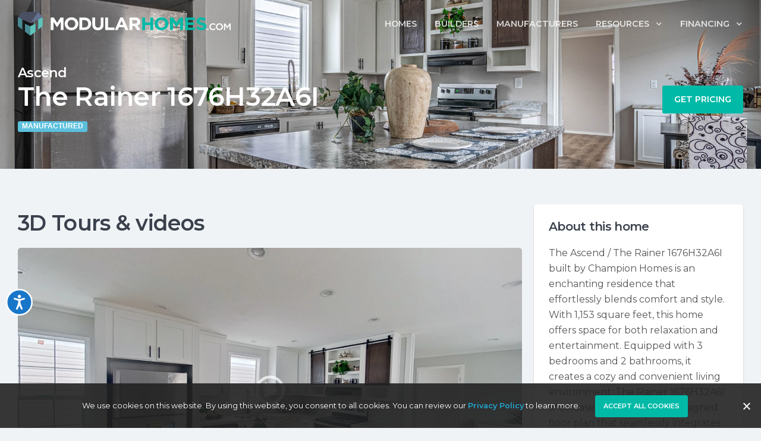

--- FILE ---
content_type: text/html; charset=UTF-8
request_url: https://www.modularhomes.com/floor-plan-detail/231503-4008/titan-factory-direct-candler/candler/ascend/the-rainer-1676h32a6i/
body_size: 53295
content:
<!DOCTYPE html>
<html lang="en-US">
<head>
	<meta charset="UTF-8">
	<meta name="viewport" content="width=device-width, initial-scale=1.0, viewport-fit=cover" />		<meta name='robots' content='index, follow, max-image-preview:large, max-snippet:-1, max-video-preview:-1' />
	<style>img:is([sizes="auto" i], [sizes^="auto," i]) { contain-intrinsic-size: 3000px 1500px }</style>
	
	<!-- This site is optimized with the Yoast SEO Premium plugin v23.0 (Yoast SEO v23.9) - https://yoast.com/wordpress/plugins/seo/ -->
	<title>Ascend The Rainer 1676H32A6I from Titan Factory Direct Candler</title>
	<meta name="description" content="The The Rainer 1676H32A6I is a manufactured prefab home in the Ascend series built by Champion Homes. This floor plan is a 1 section Ranch style home with 3 beds, 2.00 baths, and 1153 square feet of living space. Take a 3D Home Tour, check out photos, and get a price quote on this floor plan today!" />
	<link rel="canonical" href="https://www.modularhomes.com/floor-plan-detail/231503-4008/titan-factory-direct-candler/candler/ascend/the-rainer-1676h32a6i/" />
	<meta property="og:locale" content="en_US" />
	<meta property="og:type" content="article" />
	<meta property="og:title" content="FP detail" />
	<meta property="og:description" content="The The Rainer 1676H32A6I is a manufactured prefab home in the Ascend series built by Champion Homes. This floor plan is a 1 section Ranch style home with 3 beds, 2.00 baths, and 1153 square feet of living space. Take a 3D Home Tour, check out photos, and get a price quote on this floor plan today!" />
	<meta property="og:url" content="https://www.modularhomes.com/floor-plan-detail/231503-4008/titan-factory-direct-candler/candler/ascend/the-rainer-1676h32a6i/" />
	<meta property="og:site_name" content="ModularHomes.com" />
	<meta property="article:modified_time" content="2024-08-01T19:36:17+00:00" />
	<meta property="og:image" content="https://d132mt2yijm03y.cloudfront.net/manufacturer/2061/floorplan/231503/mt-vernon-Rainer-kit-1.jpg" />
	<meta name="twitter:card" content="summary_large_image" />
	<meta name="twitter:label1" content="Est. reading time" />
	<meta name="twitter:data1" content="5 minutes" />
	<script type="application/ld+json" class="yoast-schema-graph">{"@context":"https://schema.org","@graph":[{"@type":"WebPage","@id":"https://www.modularhomes.com/floor-plan-detail/","url":"https://www.modularhomes.com/floor-plan-detail/","name":"FP detail | ModularHomes.com","isPartOf":{"@id":"https://www.modularhomes.com/#website"},"primaryImageOfPage":{"@id":"https://www.modularhomes.com/floor-plan-detail/#primaryimage"},"image":{"@id":"https://www.modularhomes.com/floor-plan-detail/#primaryimage"},"thumbnailUrl":"https://d132mt2yijm03y.cloudfront.net/manufacturer/2939/floorplan/223727/the-grove-floor-plans.jpg","datePublished":"2023-09-19T18:06:38+00:00","dateModified":"2024-08-01T19:36:17+00:00","breadcrumb":{"@id":"https://www.modularhomes.com/floor-plan-detail/#breadcrumb"},"inLanguage":"en-US","potentialAction":[{"@type":"ReadAction","target":["https://www.modularhomes.com/floor-plan-detail/"]}]},{"@type":"ImageObject","inLanguage":"en-US","@id":"https://www.modularhomes.com/floor-plan-detail/#primaryimage","url":"https://d132mt2yijm03y.cloudfront.net/manufacturer/2939/floorplan/223727/the-grove-floor-plans.jpg","contentUrl":"https://d132mt2yijm03y.cloudfront.net/manufacturer/2939/floorplan/223727/the-grove-floor-plans.jpg"},{"@type":"BreadcrumbList","@id":"https://www.modularhomes.com/floor-plan-detail/#breadcrumb","itemListElement":[{"@type":"ListItem","position":1,"name":"Home","item":"https://www.modularhomes.com/"},{"@type":"ListItem","position":2,"name":"FP detail"}]},{"@type":"WebSite","@id":"https://www.modularhomes.com/#website","url":"https://www.modularhomes.com/","name":"ModularHomes.com","description":"Custom Modular Homes &amp; Prefab Homes","potentialAction":[{"@type":"SearchAction","target":{"@type":"EntryPoint","urlTemplate":"https://www.modularhomes.com/?s={search_term_string}"},"query-input":{"@type":"PropertyValueSpecification","valueRequired":true,"valueName":"search_term_string"}}],"inLanguage":"en-US"}]}</script>
	<!-- / Yoast SEO Premium plugin. -->


<link rel="alternate" type="application/rss+xml" title="ModularHomes.com &raquo; Feed" href="https://www.modularhomes.com/feed/" />
<link rel="alternate" type="application/rss+xml" title="ModularHomes.com &raquo; Comments Feed" href="https://www.modularhomes.com/comments/feed/" />
<script>
window._wpemojiSettings = {"baseUrl":"https:\/\/s.w.org\/images\/core\/emoji\/15.0.3\/72x72\/","ext":".png","svgUrl":"https:\/\/s.w.org\/images\/core\/emoji\/15.0.3\/svg\/","svgExt":".svg","source":{"concatemoji":"https:\/\/www.modularhomes.com\/wp-includes\/js\/wp-emoji-release.min.js?ver=6.7.1"}};
/*! This file is auto-generated */
!function(i,n){var o,s,e;function c(e){try{var t={supportTests:e,timestamp:(new Date).valueOf()};sessionStorage.setItem(o,JSON.stringify(t))}catch(e){}}function p(e,t,n){e.clearRect(0,0,e.canvas.width,e.canvas.height),e.fillText(t,0,0);var t=new Uint32Array(e.getImageData(0,0,e.canvas.width,e.canvas.height).data),r=(e.clearRect(0,0,e.canvas.width,e.canvas.height),e.fillText(n,0,0),new Uint32Array(e.getImageData(0,0,e.canvas.width,e.canvas.height).data));return t.every(function(e,t){return e===r[t]})}function u(e,t,n){switch(t){case"flag":return n(e,"\ud83c\udff3\ufe0f\u200d\u26a7\ufe0f","\ud83c\udff3\ufe0f\u200b\u26a7\ufe0f")?!1:!n(e,"\ud83c\uddfa\ud83c\uddf3","\ud83c\uddfa\u200b\ud83c\uddf3")&&!n(e,"\ud83c\udff4\udb40\udc67\udb40\udc62\udb40\udc65\udb40\udc6e\udb40\udc67\udb40\udc7f","\ud83c\udff4\u200b\udb40\udc67\u200b\udb40\udc62\u200b\udb40\udc65\u200b\udb40\udc6e\u200b\udb40\udc67\u200b\udb40\udc7f");case"emoji":return!n(e,"\ud83d\udc26\u200d\u2b1b","\ud83d\udc26\u200b\u2b1b")}return!1}function f(e,t,n){var r="undefined"!=typeof WorkerGlobalScope&&self instanceof WorkerGlobalScope?new OffscreenCanvas(300,150):i.createElement("canvas"),a=r.getContext("2d",{willReadFrequently:!0}),o=(a.textBaseline="top",a.font="600 32px Arial",{});return e.forEach(function(e){o[e]=t(a,e,n)}),o}function t(e){var t=i.createElement("script");t.src=e,t.defer=!0,i.head.appendChild(t)}"undefined"!=typeof Promise&&(o="wpEmojiSettingsSupports",s=["flag","emoji"],n.supports={everything:!0,everythingExceptFlag:!0},e=new Promise(function(e){i.addEventListener("DOMContentLoaded",e,{once:!0})}),new Promise(function(t){var n=function(){try{var e=JSON.parse(sessionStorage.getItem(o));if("object"==typeof e&&"number"==typeof e.timestamp&&(new Date).valueOf()<e.timestamp+604800&&"object"==typeof e.supportTests)return e.supportTests}catch(e){}return null}();if(!n){if("undefined"!=typeof Worker&&"undefined"!=typeof OffscreenCanvas&&"undefined"!=typeof URL&&URL.createObjectURL&&"undefined"!=typeof Blob)try{var e="postMessage("+f.toString()+"("+[JSON.stringify(s),u.toString(),p.toString()].join(",")+"));",r=new Blob([e],{type:"text/javascript"}),a=new Worker(URL.createObjectURL(r),{name:"wpTestEmojiSupports"});return void(a.onmessage=function(e){c(n=e.data),a.terminate(),t(n)})}catch(e){}c(n=f(s,u,p))}t(n)}).then(function(e){for(var t in e)n.supports[t]=e[t],n.supports.everything=n.supports.everything&&n.supports[t],"flag"!==t&&(n.supports.everythingExceptFlag=n.supports.everythingExceptFlag&&n.supports[t]);n.supports.everythingExceptFlag=n.supports.everythingExceptFlag&&!n.supports.flag,n.DOMReady=!1,n.readyCallback=function(){n.DOMReady=!0}}).then(function(){return e}).then(function(){var e;n.supports.everything||(n.readyCallback(),(e=n.source||{}).concatemoji?t(e.concatemoji):e.wpemoji&&e.twemoji&&(t(e.twemoji),t(e.wpemoji)))}))}((window,document),window._wpemojiSettings);
</script>
<style id='dummy-handle-inline-css'>
section.detail-page-dynamic-image-background, .elementor-column.detail-page-dynamic-image-background { background-image: url(https://d132mt2yijm03y.cloudfront.net/manufacturer/2061/floorplan/231503/mt-vernon-Rainer-kit-1.jpg) !important; background-size: cover; background-position: center center; background-repeat: no-repeat;}
</style>
<style id='wp-emoji-styles-inline-css'>

	img.wp-smiley, img.emoji {
		display: inline !important;
		border: none !important;
		box-shadow: none !important;
		height: 1em !important;
		width: 1em !important;
		margin: 0 0.07em !important;
		vertical-align: -0.1em !important;
		background: none !important;
		padding: 0 !important;
	}
</style>
<style id='classic-theme-styles-inline-css'>
/*! This file is auto-generated */
.wp-block-button__link{color:#fff;background-color:#32373c;border-radius:9999px;box-shadow:none;text-decoration:none;padding:calc(.667em + 2px) calc(1.333em + 2px);font-size:1.125em}.wp-block-file__button{background:#32373c;color:#fff;text-decoration:none}
</style>
<style id='global-styles-inline-css'>
:root{--wp--preset--aspect-ratio--square: 1;--wp--preset--aspect-ratio--4-3: 4/3;--wp--preset--aspect-ratio--3-4: 3/4;--wp--preset--aspect-ratio--3-2: 3/2;--wp--preset--aspect-ratio--2-3: 2/3;--wp--preset--aspect-ratio--16-9: 16/9;--wp--preset--aspect-ratio--9-16: 9/16;--wp--preset--color--black: #000000;--wp--preset--color--cyan-bluish-gray: #abb8c3;--wp--preset--color--white: #fff;--wp--preset--color--pale-pink: #f78da7;--wp--preset--color--vivid-red: #cf2e2e;--wp--preset--color--luminous-vivid-orange: #ff6900;--wp--preset--color--luminous-vivid-amber: #fcb900;--wp--preset--color--light-green-cyan: #7bdcb5;--wp--preset--color--vivid-green-cyan: #00d084;--wp--preset--color--pale-cyan-blue: #8ed1fc;--wp--preset--color--vivid-cyan-blue: #0693e3;--wp--preset--color--vivid-purple: #9b51e0;--wp--preset--color--blue: #007bff;--wp--preset--color--indigo: #6610f2;--wp--preset--color--purple: #5533ff;--wp--preset--color--pink: #e83e8c;--wp--preset--color--red: #dc3545;--wp--preset--color--orange: #fd7e14;--wp--preset--color--yellow: #ffc107;--wp--preset--color--green: #28a745;--wp--preset--color--teal: #20c997;--wp--preset--color--cyan: #17a2b8;--wp--preset--color--gray: #6c757d;--wp--preset--color--gray-dark: #343a40;--wp--preset--gradient--vivid-cyan-blue-to-vivid-purple: linear-gradient(135deg,rgba(6,147,227,1) 0%,rgb(155,81,224) 100%);--wp--preset--gradient--light-green-cyan-to-vivid-green-cyan: linear-gradient(135deg,rgb(122,220,180) 0%,rgb(0,208,130) 100%);--wp--preset--gradient--luminous-vivid-amber-to-luminous-vivid-orange: linear-gradient(135deg,rgba(252,185,0,1) 0%,rgba(255,105,0,1) 100%);--wp--preset--gradient--luminous-vivid-orange-to-vivid-red: linear-gradient(135deg,rgba(255,105,0,1) 0%,rgb(207,46,46) 100%);--wp--preset--gradient--very-light-gray-to-cyan-bluish-gray: linear-gradient(135deg,rgb(238,238,238) 0%,rgb(169,184,195) 100%);--wp--preset--gradient--cool-to-warm-spectrum: linear-gradient(135deg,rgb(74,234,220) 0%,rgb(151,120,209) 20%,rgb(207,42,186) 40%,rgb(238,44,130) 60%,rgb(251,105,98) 80%,rgb(254,248,76) 100%);--wp--preset--gradient--blush-light-purple: linear-gradient(135deg,rgb(255,206,236) 0%,rgb(152,150,240) 100%);--wp--preset--gradient--blush-bordeaux: linear-gradient(135deg,rgb(254,205,165) 0%,rgb(254,45,45) 50%,rgb(107,0,62) 100%);--wp--preset--gradient--luminous-dusk: linear-gradient(135deg,rgb(255,203,112) 0%,rgb(199,81,192) 50%,rgb(65,88,208) 100%);--wp--preset--gradient--pale-ocean: linear-gradient(135deg,rgb(255,245,203) 0%,rgb(182,227,212) 50%,rgb(51,167,181) 100%);--wp--preset--gradient--electric-grass: linear-gradient(135deg,rgb(202,248,128) 0%,rgb(113,206,126) 100%);--wp--preset--gradient--midnight: linear-gradient(135deg,rgb(2,3,129) 0%,rgb(40,116,252) 100%);--wp--preset--font-size--small: 13px;--wp--preset--font-size--medium: 20px;--wp--preset--font-size--large: 36px;--wp--preset--font-size--x-large: 42px;--wp--preset--spacing--20: 0.44rem;--wp--preset--spacing--30: 0.67rem;--wp--preset--spacing--40: 1rem;--wp--preset--spacing--50: 1.5rem;--wp--preset--spacing--60: 2.25rem;--wp--preset--spacing--70: 3.38rem;--wp--preset--spacing--80: 5.06rem;--wp--preset--shadow--natural: 6px 6px 9px rgba(0, 0, 0, 0.2);--wp--preset--shadow--deep: 12px 12px 50px rgba(0, 0, 0, 0.4);--wp--preset--shadow--sharp: 6px 6px 0px rgba(0, 0, 0, 0.2);--wp--preset--shadow--outlined: 6px 6px 0px -3px rgba(255, 255, 255, 1), 6px 6px rgba(0, 0, 0, 1);--wp--preset--shadow--crisp: 6px 6px 0px rgba(0, 0, 0, 1);}:where(.is-layout-flex){gap: 0.5em;}:where(.is-layout-grid){gap: 0.5em;}body .is-layout-flex{display: flex;}.is-layout-flex{flex-wrap: wrap;align-items: center;}.is-layout-flex > :is(*, div){margin: 0;}body .is-layout-grid{display: grid;}.is-layout-grid > :is(*, div){margin: 0;}:where(.wp-block-columns.is-layout-flex){gap: 2em;}:where(.wp-block-columns.is-layout-grid){gap: 2em;}:where(.wp-block-post-template.is-layout-flex){gap: 1.25em;}:where(.wp-block-post-template.is-layout-grid){gap: 1.25em;}.has-black-color{color: var(--wp--preset--color--black) !important;}.has-cyan-bluish-gray-color{color: var(--wp--preset--color--cyan-bluish-gray) !important;}.has-white-color{color: var(--wp--preset--color--white) !important;}.has-pale-pink-color{color: var(--wp--preset--color--pale-pink) !important;}.has-vivid-red-color{color: var(--wp--preset--color--vivid-red) !important;}.has-luminous-vivid-orange-color{color: var(--wp--preset--color--luminous-vivid-orange) !important;}.has-luminous-vivid-amber-color{color: var(--wp--preset--color--luminous-vivid-amber) !important;}.has-light-green-cyan-color{color: var(--wp--preset--color--light-green-cyan) !important;}.has-vivid-green-cyan-color{color: var(--wp--preset--color--vivid-green-cyan) !important;}.has-pale-cyan-blue-color{color: var(--wp--preset--color--pale-cyan-blue) !important;}.has-vivid-cyan-blue-color{color: var(--wp--preset--color--vivid-cyan-blue) !important;}.has-vivid-purple-color{color: var(--wp--preset--color--vivid-purple) !important;}.has-black-background-color{background-color: var(--wp--preset--color--black) !important;}.has-cyan-bluish-gray-background-color{background-color: var(--wp--preset--color--cyan-bluish-gray) !important;}.has-white-background-color{background-color: var(--wp--preset--color--white) !important;}.has-pale-pink-background-color{background-color: var(--wp--preset--color--pale-pink) !important;}.has-vivid-red-background-color{background-color: var(--wp--preset--color--vivid-red) !important;}.has-luminous-vivid-orange-background-color{background-color: var(--wp--preset--color--luminous-vivid-orange) !important;}.has-luminous-vivid-amber-background-color{background-color: var(--wp--preset--color--luminous-vivid-amber) !important;}.has-light-green-cyan-background-color{background-color: var(--wp--preset--color--light-green-cyan) !important;}.has-vivid-green-cyan-background-color{background-color: var(--wp--preset--color--vivid-green-cyan) !important;}.has-pale-cyan-blue-background-color{background-color: var(--wp--preset--color--pale-cyan-blue) !important;}.has-vivid-cyan-blue-background-color{background-color: var(--wp--preset--color--vivid-cyan-blue) !important;}.has-vivid-purple-background-color{background-color: var(--wp--preset--color--vivid-purple) !important;}.has-black-border-color{border-color: var(--wp--preset--color--black) !important;}.has-cyan-bluish-gray-border-color{border-color: var(--wp--preset--color--cyan-bluish-gray) !important;}.has-white-border-color{border-color: var(--wp--preset--color--white) !important;}.has-pale-pink-border-color{border-color: var(--wp--preset--color--pale-pink) !important;}.has-vivid-red-border-color{border-color: var(--wp--preset--color--vivid-red) !important;}.has-luminous-vivid-orange-border-color{border-color: var(--wp--preset--color--luminous-vivid-orange) !important;}.has-luminous-vivid-amber-border-color{border-color: var(--wp--preset--color--luminous-vivid-amber) !important;}.has-light-green-cyan-border-color{border-color: var(--wp--preset--color--light-green-cyan) !important;}.has-vivid-green-cyan-border-color{border-color: var(--wp--preset--color--vivid-green-cyan) !important;}.has-pale-cyan-blue-border-color{border-color: var(--wp--preset--color--pale-cyan-blue) !important;}.has-vivid-cyan-blue-border-color{border-color: var(--wp--preset--color--vivid-cyan-blue) !important;}.has-vivid-purple-border-color{border-color: var(--wp--preset--color--vivid-purple) !important;}.has-vivid-cyan-blue-to-vivid-purple-gradient-background{background: var(--wp--preset--gradient--vivid-cyan-blue-to-vivid-purple) !important;}.has-light-green-cyan-to-vivid-green-cyan-gradient-background{background: var(--wp--preset--gradient--light-green-cyan-to-vivid-green-cyan) !important;}.has-luminous-vivid-amber-to-luminous-vivid-orange-gradient-background{background: var(--wp--preset--gradient--luminous-vivid-amber-to-luminous-vivid-orange) !important;}.has-luminous-vivid-orange-to-vivid-red-gradient-background{background: var(--wp--preset--gradient--luminous-vivid-orange-to-vivid-red) !important;}.has-very-light-gray-to-cyan-bluish-gray-gradient-background{background: var(--wp--preset--gradient--very-light-gray-to-cyan-bluish-gray) !important;}.has-cool-to-warm-spectrum-gradient-background{background: var(--wp--preset--gradient--cool-to-warm-spectrum) !important;}.has-blush-light-purple-gradient-background{background: var(--wp--preset--gradient--blush-light-purple) !important;}.has-blush-bordeaux-gradient-background{background: var(--wp--preset--gradient--blush-bordeaux) !important;}.has-luminous-dusk-gradient-background{background: var(--wp--preset--gradient--luminous-dusk) !important;}.has-pale-ocean-gradient-background{background: var(--wp--preset--gradient--pale-ocean) !important;}.has-electric-grass-gradient-background{background: var(--wp--preset--gradient--electric-grass) !important;}.has-midnight-gradient-background{background: var(--wp--preset--gradient--midnight) !important;}.has-small-font-size{font-size: var(--wp--preset--font-size--small) !important;}.has-medium-font-size{font-size: var(--wp--preset--font-size--medium) !important;}.has-large-font-size{font-size: var(--wp--preset--font-size--large) !important;}.has-x-large-font-size{font-size: var(--wp--preset--font-size--x-large) !important;}
:where(.wp-block-post-template.is-layout-flex){gap: 1.25em;}:where(.wp-block-post-template.is-layout-grid){gap: 1.25em;}
:where(.wp-block-columns.is-layout-flex){gap: 2em;}:where(.wp-block-columns.is-layout-grid){gap: 2em;}
:root :where(.wp-block-pullquote){font-size: 1.5em;line-height: 1.6;}
</style>
<link rel='stylesheet' id='cookie-notice-front-css' href='https://www.modularhomes.com/wp-content/plugins/cookie-notice/css/front.min.css?ver=2.5.4' media='all' />
<link rel='stylesheet' id='mfh-styles-css' href='https://www.modularhomes.com/wp-content/plugins//mfh/css/mfh-api.css?ver=6.7.1' media='all' />
<link rel='stylesheet' id='animate-css-css' href='https://www.modularhomes.com/wp-content/plugins//mfh/css/animate.css?ver=6.7.1' media='all' />
<link rel='stylesheet' id='mfh-icons-css' href='https://www.modularhomes.com/wp-content/plugins//mfh/css/mfh-icons.css?ver=6.7.1' media='all' />
<link rel='stylesheet' id='elementor-mfh-icons-css' href='https://www.modularhomes.com/wp-content/plugins//mfh/css/elementor-mfh-icon-font.css?ver=6.7.1' media='all' />
<link rel='stylesheet' id='typeahead-styles-css' href='https://www.modularhomes.com/wp-content/plugins//mfh/css/typeaheadjs.css?ver=6.7.1' media='all' />
<link rel='stylesheet' id='fancybox-css-css' href='https://www.modularhomes.com/wp-content/plugins//mfh/css/jquery.fancybox.min.css?ver=6.7.1' media='all' />
<link rel='stylesheet' id='understrap-styles-css' href='https://www.modularhomes.com/wp-content/themes/understrap/css/theme-bootstrap4.min.css?ver=1.2.4.1720717438' media='all' />
<link rel='stylesheet' id='elementor-frontend-css' href='https://www.modularhomes.com/wp-content/plugins/elementor/assets/css/frontend.min.css?ver=3.27.6' media='all' />
<link rel='stylesheet' id='widget-nav-menu-css' href='https://www.modularhomes.com/wp-content/plugins/elementor-pro/assets/css/widget-nav-menu.min.css?ver=3.27.5' media='all' />
<link rel='stylesheet' id='e-sticky-css' href='https://www.modularhomes.com/wp-content/plugins/elementor-pro/assets/css/modules/sticky.min.css?ver=3.27.5' media='all' />
<link rel='stylesheet' id='swiper-css' href='https://www.modularhomes.com/wp-content/plugins/elementor/assets/lib/swiper/v8/css/swiper.min.css?ver=8.4.5' media='all' />
<link rel='stylesheet' id='e-swiper-css' href='https://www.modularhomes.com/wp-content/plugins/elementor/assets/css/conditionals/e-swiper.min.css?ver=3.27.6' media='all' />
<link rel='stylesheet' id='widget-divider-css' href='https://www.modularhomes.com/wp-content/plugins/elementor/assets/css/widget-divider.min.css?ver=3.27.6' media='all' />
<link rel='stylesheet' id='widget-text-editor-css' href='https://www.modularhomes.com/wp-content/plugins/elementor/assets/css/widget-text-editor.min.css?ver=3.27.6' media='all' />
<link rel='stylesheet' id='widget-social-icons-css' href='https://www.modularhomes.com/wp-content/plugins/elementor/assets/css/widget-social-icons.min.css?ver=3.27.6' media='all' />
<link rel='stylesheet' id='e-apple-webkit-css' href='https://www.modularhomes.com/wp-content/plugins/elementor/assets/css/conditionals/apple-webkit.min.css?ver=3.27.6' media='all' />
<link rel='stylesheet' id='elementor-icons-css' href='https://www.modularhomes.com/wp-content/plugins/elementor/assets/lib/eicons/css/elementor-icons.min.css?ver=5.35.0' media='all' />
<link rel='stylesheet' id='elementor-post-7-css' href='https://www.modularhomes.com/wp-content/uploads/elementor/css/post-7.css?ver=1747327105' media='all' />
<link rel='stylesheet' id='font-awesome-5-all-css' href='https://www.modularhomes.com/wp-content/plugins/elementor/assets/lib/font-awesome/css/all.min.css?ver=3.27.6' media='all' />
<link rel='stylesheet' id='font-awesome-4-shim-css' href='https://www.modularhomes.com/wp-content/plugins/elementor/assets/lib/font-awesome/css/v4-shims.min.css?ver=3.27.6' media='all' />
<link rel='stylesheet' id='widget-heading-css' href='https://www.modularhomes.com/wp-content/plugins/elementor/assets/css/widget-heading.min.css?ver=3.27.6' media='all' />
<link rel='stylesheet' id='widget-image-css' href='https://www.modularhomes.com/wp-content/plugins/elementor/assets/css/widget-image.min.css?ver=3.27.6' media='all' />
<link rel='stylesheet' id='widget-share-buttons-css' href='https://www.modularhomes.com/wp-content/plugins/elementor-pro/assets/css/widget-share-buttons.min.css?ver=3.27.5' media='all' />
<link rel='stylesheet' id='elementor-icons-shared-0-css' href='https://www.modularhomes.com/wp-content/plugins/elementor/assets/lib/font-awesome/css/fontawesome.min.css?ver=5.15.3' media='all' />
<link rel='stylesheet' id='elementor-icons-fa-solid-css' href='https://www.modularhomes.com/wp-content/plugins/elementor/assets/lib/font-awesome/css/solid.min.css?ver=5.15.3' media='all' />
<link rel='stylesheet' id='elementor-icons-fa-brands-css' href='https://www.modularhomes.com/wp-content/plugins/elementor/assets/lib/font-awesome/css/brands.min.css?ver=5.15.3' media='all' />
<link rel='stylesheet' id='widget-icon-box-css' href='https://www.modularhomes.com/wp-content/plugins/elementor/assets/css/widget-icon-box.min.css?ver=3.27.6' media='all' />
<link rel='stylesheet' id='elementor-post-485-css' href='https://www.modularhomes.com/wp-content/uploads/elementor/css/post-485.css?ver=1747327103' media='all' />
<link rel='stylesheet' id='elementor-post-44-css' href='https://www.modularhomes.com/wp-content/uploads/elementor/css/post-44.css?ver=1747327106' media='all' />
<link rel='stylesheet' id='elementor-post-448-css' href='https://www.modularhomes.com/wp-content/uploads/elementor/css/post-448.css?ver=1747327107' media='all' />
<link rel='stylesheet' id='google-fonts-1-css' href='https://fonts.googleapis.com/css?family=Roboto%3A100%2C100italic%2C200%2C200italic%2C300%2C300italic%2C400%2C400italic%2C500%2C500italic%2C600%2C600italic%2C700%2C700italic%2C800%2C800italic%2C900%2C900italic%7CRoboto+Slab%3A100%2C100italic%2C200%2C200italic%2C300%2C300italic%2C400%2C400italic%2C500%2C500italic%2C600%2C600italic%2C700%2C700italic%2C800%2C800italic%2C900%2C900italic&#038;display=auto&#038;ver=6.7.1' media='all' />
<link rel="preconnect" href="https://fonts.gstatic.com/" crossorigin><script id="cookie-notice-front-js-before">
var cnArgs = {"ajaxUrl":"https:\/\/www.modularhomes.com\/wp-admin\/admin-ajax.php","nonce":"5f8427c129","hideEffect":"fade","position":"bottom","onScroll":false,"onScrollOffset":100,"onClick":false,"cookieName":"cookie_notice_accepted","cookieTime":2592000,"cookieTimeRejected":2592000,"globalCookie":false,"redirection":false,"cache":false,"revokeCookies":false,"revokeCookiesOpt":"automatic"};
</script>
<script src="https://www.modularhomes.com/wp-content/plugins/cookie-notice/js/front.min.js?ver=2.5.4" id="cookie-notice-front-js"></script>
<script src="https://www.modularhomes.com/wp-includes/js/jquery/jquery.min.js?ver=3.7.1" id="jquery-core-js"></script>
<script src="https://www.modularhomes.com/wp-includes/js/jquery/jquery-migrate.min.js?ver=3.4.1" id="jquery-migrate-js"></script>
<script id="jquery-js-after">
jQuery( function ( $ ) {
            if ( ! ( window.Waypoint ) ) {
                // if Waypoint is not available, then we MUST remove our class from all elements because otherwise BGs will never show
                $('.lazyelementorbackgroundimages').removeClass('lazyelementorbackgroundimages');
                if ( window.console && console.warn ) {
                    console.warn( 'Waypoint library is not loaded so backgrounds lazy loading is turned OFF' );
                }
                return;
            } 
            var lazyelementorbackgroundimages_checkup = function () {
                $('.lazyelementorbackgroundimages').each( function () {
                    var $element = $( this );
                    new Waypoint({
                        element: $element.get( 0 ),
                        handler: function( direction ) {
                            //console.log( [ 'waypoint hit', $element.get( 0 ), $(window).scrollTop(), $element.offset() ] );
                            $element.removeClass('lazyelementorbackgroundimages');
                        },
                        offset: $(window).height()*1.5 // when item is within 1.5x the viewport size, start loading it
                    });
                } );
            };
            lazyelementorbackgroundimages_checkup();
            
            // also run an extra check after a swiper is in the viewport
            $('.swiper-container').each( function () {
                var $element = $( this );
                new Waypoint({
                    element: $element.get( 0 ),
                    handler: function () {
                        $element.find('.lazyelementorbackgroundimages').removeClass('lazyelementorbackgroundimages');
                    },
                    offset: $(window).height()*1.5 // when item is within 1.5x the viewport size, start loading it
                });
            } );
        });
</script>
<script src="https://www.modularhomes.com/wp-content/plugins//mfh/js/typeahead.bundle.js?ver=6.7.1" id="typeahead-bundle-js"></script>
<script src="https://www.modularhomes.com/wp-content/plugins//mfh/js/jquery.onmutate.js?ver=6.7.1" id="jquery-onmutate-js"></script>
<script src="https://www.modularhomes.com/wp-content/plugins//mfh/js/jQuery.print.js?ver=6.7.1" id="jquery-print-js"></script>
<script src="https://www.modularhomes.com/wp-content/plugins//mfh/js/jquery.fancybox.min.js?ver=6.7.1" id="jquery-fancybox-js"></script>
<script src="https://www.modularhomes.com/wp-content/plugins/elementor/assets/lib/font-awesome/js/v4-shims.min.js?ver=3.27.6" id="font-awesome-4-shim-js"></script>
<link rel="https://api.w.org/" href="https://www.modularhomes.com/wp-json/" /><link rel="alternate" title="JSON" type="application/json" href="https://www.modularhomes.com/wp-json/wp/v2/pages/485" /><link rel="EditURI" type="application/rsd+xml" title="RSD" href="https://www.modularhomes.com/xmlrpc.php?rsd" />
<meta name="generator" content="WordPress 6.7.1" />
<link rel='shortlink' href='https://www.modularhomes.com/?p=485' />
<link rel="alternate" title="oEmbed (JSON)" type="application/json+oembed" href="https://www.modularhomes.com/wp-json/oembed/1.0/embed?url=https%3A%2F%2Fwww.modularhomes.com%2Ffloor-plan-detail%2F" />
<link rel="alternate" title="oEmbed (XML)" type="text/xml+oembed" href="https://www.modularhomes.com/wp-json/oembed/1.0/embed?url=https%3A%2F%2Fwww.modularhomes.com%2Ffloor-plan-detail%2F&#038;format=xml" />
<style>
                .lazyelementorbackgroundimages:not(.elementor-motion-effects-element-type-background) {
                    background-image: none !important; /* lazyload fix for elementor */
                }
            </style><noscript><style>.lazyload{display:none;}</style></noscript><script>window.lazySizesConfig=window.lazySizesConfig||{};window.lazySizesConfig.loadMode=1;window.lazySizesConfig.constrainPixelDensity = true;window.lazySizesConfig.constrainPixelDensity = true;</script><script async src='https://www.modularhomes.com/wp-content/plugins/mfh/src/../js/lazysizes.min.js'></script><script type="text/javascript">
function initMap(){
    // console.log('default initMap');
}

function lazyLoadGoogleMaps(callback) {
    
    if (typeof google === "undefined" || typeof google.maps === "undefined") {
        var url = "https://maps.googleapis.com/maps/api/js?key=AIzaSyBQPe7m35NX8O8VPv8XcieTHBurqxD4qW4&amp;sensor=false";
        if(callback){
            url = url + '&callback=' + callback;
        }
        // Note the callback function name
        jQuery.getScript(url)
        .done(function (script, textStatus) {
            // console.log("Google maps loaded successfully");
        })
        .fail(function (jqxhr, settings, ex) {
            console.log("Could not load Google Maps: ", ex);
        });
    }
}
</script><meta name="google-site-verification" content="MeT_-rbTZtZBCpoVT40cOs9apuYvHSy3KMcmRhXeJQ4" /><meta name="mobile-web-app-capable" content="yes">
<meta name="apple-mobile-web-app-capable" content="yes">
<meta name="apple-mobile-web-app-title" content="ModularHomes.com - Custom Modular Homes &amp; Prefab Homes">
<meta name="generator" content="Elementor 3.27.6; features: additional_custom_breakpoints; settings: css_print_method-external, google_font-enabled, font_display-auto">
<link rel="preconnect" href="https://fonts.googleapis.com">
<link rel="preconnect" href="https://fonts.gstatic.com" crossorigin>
<link href="https://fonts.googleapis.com/css2?family=Montserrat:ital,wght@0,300;0,400;0,500;0,600;0,700;1,300;1,400;1,500;1,600;1,700&family=Roboto:ital,wght@0,100;0,300;0,400;0,500;0,700;0,900;1,100;1,300;1,400;1,500;1,700;1,900&display=swap" rel="stylesheet">
<!-- Google tag (gtag.js) -->
<script async src="https://www.googletagmanager.com/gtag/js?id=G-JTESW52MTZ"></script>
<script>
  window.dataLayer = window.dataLayer || [];
  function gtag(){dataLayer.push(arguments);}
  gtag('js', new Date());

  gtag('config', 'G-JTESW52MTZ');
</script>
			<style>
				.e-con.e-parent:nth-of-type(n+4):not(.e-lazyloaded):not(.e-no-lazyload),
				.e-con.e-parent:nth-of-type(n+4):not(.e-lazyloaded):not(.e-no-lazyload) * {
					background-image: none !important;
				}
				@media screen and (max-height: 1024px) {
					.e-con.e-parent:nth-of-type(n+3):not(.e-lazyloaded):not(.e-no-lazyload),
					.e-con.e-parent:nth-of-type(n+3):not(.e-lazyloaded):not(.e-no-lazyload) * {
						background-image: none !important;
					}
				}
				@media screen and (max-height: 640px) {
					.e-con.e-parent:nth-of-type(n+2):not(.e-lazyloaded):not(.e-no-lazyload),
					.e-con.e-parent:nth-of-type(n+2):not(.e-lazyloaded):not(.e-no-lazyload) * {
						background-image: none !important;
					}
				}
			</style>
			<link rel="icon" href="https://www.modularhomes.com/wp-content/uploads/2024/07/cropped-favicon-32x32.png" sizes="32x32" />
<link rel="icon" href="https://www.modularhomes.com/wp-content/uploads/2024/07/cropped-favicon-192x192.png" sizes="192x192" />
<link rel="apple-touch-icon" href="https://www.modularhomes.com/wp-content/uploads/2024/07/cropped-favicon-180x180.png" />
<meta name="msapplication-TileImage" content="https://www.modularhomes.com/wp-content/uploads/2024/07/cropped-favicon-270x270.png" />
		<style id="wp-custom-css">
			body.elementor-editor-active .tipsy{
	display:none !important;
}

/*** GLOBAL VARIABLES ***/

/* Colors */
:root {
    /* teal */
    --primary: #00baa7;
    
    /* " hover */
    --primary-hover: #07cbb7;
    
    /* light blue */
  --secondary: #21a6ce;
    
      /* " hover */
    --secondary-hover: orange;
    
    /* dark grey */
    --tertiary: #3a414c;
    /* " RGB */
		--tertiaryrgb: 58,65,76;
	
	
    /* " hover */
    --tertiary-hover: #545f6e;
    
    /* Body text */
    --bodytext: #565656;
    
    /* White */
    --white: #ffffff;
    
      /* " RGB (for opacity) */
        --whitergb: 255, 255, 255;
        
    /* Ultra light grey */
    --almostwhite: #f0f3f6;
    
    --almostwhite-hover:orange;
    
    /* Borders & Dividers */
    --lightgrey: #dee2e6;
    
    
    /* Mid grey */
    --midgrey: #a8adb3;
    
        /* "Black" */
    --black: #222222;
    
        /* " RGB (for opacity) */
        --blackrgb: 34, 34, 34;
    
    /* Required, red, error, etc */
    --red: #dc3545;
}

/* Text */
:root {
    /* Font for body, buttons, paragraphs, forms, etc */
    --body: 'Montserrat', sans-serif;

    /* Weight */
    --default:400;
		--medium:500;
    --thin:300;
    --bold: 600;
    
}

/* Other */
:root {
    /* Shadow color */
    --shadowcolor: 34,39,45;
    
    /* Large box shadow */
    --largeshadow: 0px 7px 30px 0px rgba(var(--shadowcolor), 0.1);
    
    /* Small box shadow */
    --smallshadow: 0px 2px 2px 1px rgba(var(--shadowcolor), 0.1);
}


/*** GLOBAL ***/

body{
    text-rendering:auto;
    -webkit-font-smoothing:antialiased;
-moz-osx-font-smoothing: grayscale;
    word-break:break-word;
    font-family:var(--body);
    color:var(--bodytext);
    background-color:var(--almostwhite);
}

::selection{
    background-color:var(--primary);
    color:var(--white);
}

.container, .container-fluid{
    padding:0;
}

a, a:not([href]), .link, .manufacturer-dealer-detail-link{
    font-weight:var(--bold);
    transition:color 0.2s;
    color:var(--secondary);
      cursor:pointer;
}

a:hover, a:not([href]):hover, .link:hover{
    color:var(--black);
    text-decoration:none;
}

.elementor-heading-title .link{
    color:var(--secondary) !important;
}

.elementor-heading-title .link:hover{
    color:var(--black) !important;
}

.link{
    display:inline-block;
}

.link i{
    margin-right:5px;
}

.link.white{
    color:var(--white) !important;
}

a.elementor-cta:hover{
    text-decoration:none !important;
}

ul{
    margin:0;
    padding-inline-start:20px;
}

.clean-list{
	list-style:none;
	padding:0;
}


/* Wide gap outer section */
.outer-column-gap-wide > .elementor-container{
    max-width:1440px !important;
}

/* Wide gap inner section */
.elementor-inner-section.inner-column-gap-wide > .elementor-container{
    width:calc(100% + 40px);
    margin-right:-20px;
    margin-left:-20px;
}

/* Default gap inner */
.elementor-inner-section:not(.floating-section) > .elementor-container{
    width:calc(100% + 20px);
    margin-left:-10px;
    margin-right:-10px;
}


/* Fancybox */
.fancybox-bg{
    background:var(--tertiary);
	opacity:0.5 !important;
}

@media (max-width:767px){
    .fancybox-slide{
        padding-left:10px;
        padding-right:10px;
    }
}

.fancybox-content{
	box-shadow:var(--largeshadow);
}

.fancybox-content, .fancybox-iframe{
	border-radius:10px;
}


/* Cookie notice */

#cookie-notice{
    background-color:rgba(var(--blackrgb),0.9) !important;
    font-size:0.8rem;
    line-height:1.25;
    font-family:var(--body);
}

#cookie-notice a:hover{
    color:var(--white);
}

.cn-close-icon{
    opacity:1 !important;
    transition:all 0.2s;
}

.cn-close-icon:hover{
    opacity:0.5 !important;
}

.cn-close-icon:before, .cn-close-icon:after{
    background-color:var(--white);

}

#cookie-notice .cn-text-container{
	margin:15px;
}

/* Boxed element style */
.boxed{
	background-color:var(--white);
	border-radius:5px;
	padding:15px;
	box-shadow:var(--smallshadow);
}

.e-con.boxed{
	padding:25px;
}

/* Round corners on media */
.elementor-widget-detail_page_logo, .elementor-widget-FloorplanFirstTour, .elementor-image-gallery .gallery-icon, .elementor-widget-floorplan_image{
	border-radius:5px;
	overflow:hidden;
}

/*** ANIMATIONS ***/
@keyframes fade-in-up{
    0% {
        transform:translateY(30px);
        opacity:0;
    }

    100%{
        transform:translateY(0px);
        opacity:1;
    }
}

@keyframes fade-out-down{
    0% {
        transform:translateY(0px);
        opacity:1;
    }

    100%{
        transform:translateY(30px);
        opacity:0;
    }
}

@keyframes fade-in-left{
    0% {
        transform:translateX(30px);
        opacity:0;
    }

    100%{
        transform:translateX(0px);
        opacity:1;
    }
}

@keyframes fade-out-right{
    0% {
        transform:translateX(0px);
        opacity:1;
    }

    100%{
        transform:translateX(30px);
        opacity:0;
    }
}

/* Form success checkmark */
@keyframes stroke {
  100% {
    stroke-dashoffset: 0;
  }
}
@keyframes scale {
  0%, 100% {
    transform: none;
  }
  50% {
    transform: scale3d(1.1, 1.1, 1);
  }
}
@keyframes fill {
  100% {
    box-shadow: inset 0px 0px 0px 30px var(--primary);
  }
}


/*** COMMON ELEMENTS & THEME STUFF ***/

/* Default container settings */

.e-con{
 --padding-left:0;
	--padding-right:0;
	--padding-bottom:0;
	--padding-top:0;
}



/* Full height section */

@media (min-width:1025px){
.elementor-section.full-height{
    height:calc(100vh - 90px);
}
    .elementor-section.full-height > .elementor-container{
        height:100%;
    }
}

@media (min-width:768px){
    .elementor-section.full-height.first:not(.no-image){
        height:100vh !important;
    }
    .elementor-section.full-height.first:not(.no-image) > .elementor-container{
        height:100% !important;
    }
}

@media (min-width:1025px) and (max-height:900px){
    .elementor-section.full-height{
        min-height:900px;
    }
}

.elementor-section.full-height.columns-middle > .elementor-container{
    align-items:center;
}

.elementor-section.full-height.columns-bottom > .elementor-container{
    align-items:flex-end;
}

.elementor-section.full-height.columns-top > .elementor-container{
    align-items:flex-start;
}

/* Section with bg image and color overlay */
section.theme-section > .elementor-background-overlay, .e-con.theme-section:before{
    background-color:var(--primary);
    opacity:0.85 !important;
}

section.theme-section-dark > .elementor-background-overlay, .e-con.theme-section-dark:before{
    background-color:var(--tertiary);
    opacity:0.75 !important;
}

/* Section super light bg */
.theme-section-light{
    background-color:var(--almostwhite);
}

/* Border color if section has one applied */
.elementor-section, .elementor-column > .elementor-element-populated{
    border-color:var(--lightgrey);
}

/* Divider */
.theme-divider{
    --divider-border-color:var(--lightgrey) !important;
    --divider-color:var(--lightgrey) !important;
}

/* Breadcrumbs */
.breadcrumbs{
    font-size:0.7rem;
    text-transform:uppercase;
}

.breadcrumbs i{
    opacity:0.4;
    display:inline-block;
}

.breadcrumbs.white, .breadcrumbs.white a:not(:hover){
    color:var(--white);
}

.breadcrumbs.white a:hover{
    color:var(--primary);
}

.breadcrumbs.white i{
    color:rgba(var(--whitergb),0.7);
}

/* Titles */
.search-result-count{
    margin-bottom:20px;
    max-width:unset;
    padding:0px 15px;
}

.empty-result-container{
    color:rgba(var(--blackrgb), 0.25);
    width:100%;
    text-align:center;
    font-weight:var(--default);
	padding:50px 15px;
}

h1, h2, h3, h4, h5, .elementor-widget-heading .elementor-heading-title, .elementor-widget-icon-box .elementor-icon-box-content .elementor-icon-box-title, .elementor-widget-call-to-action .elementor-cta__title, .elementor-widget-image-box .elementor-image-box-title{
    color: var(--tertiary);
    font-weight:var(--bold);
    line-height:1.2;
	letter-spacing:-0.7px;
}

h1, h2, .elementor-widget-heading h1.elementor-heading-title, .elementor-widget-heading h2.elementor-heading-title, .elementor-widget-icon-box .elementor-icon-box-content h2.elementor-icon-box-title, .elementor-widget-slides .elementor-slide-heading{
     font-family:var(--body);
}


h3, h4, h5, h6, .elementor-widget-heading h3.elementor-heading-title, .elementor-widget-heading h4.elementor-heading-title, .elementor-widget-heading h5.elementor-heading-title, .elementor-widget-heading h6.elementor-heading-title, .elementor-widget-icon-box .elementor-icon-box-content h3.elementor-icon-box-title, .elementor-widget-call-to-action .elementor-cta__title, .elementor-widget-image-box .elementor-image-box-title{
     font-family:var(--body);
}

.elementor-icon-box-title a{
    font-family:var(--body) !important;
}

h1{
    font-size:2.75rem;
}

h2, .empty-result-container{
    font-size:2.25rem;
}

.elementor-slides .swiper-slide-inner .elementor-slide-heading{
    font-size:2.5rem !important;
    line-height:1.2 !important;
}

h3, h3.elementor-cta__title{
    font-size:1.25rem;
}

h4, h5, h6{
    font-size:1.15rem;
}

/* Responsive title sizing */
@media (max-width:767px){
    h1{
        font-size:2rem;
    }
    
    h2, .empty-result-container, .subtitle h2{
        font-size:1.75rem;
    }
    
    .elementor-slides .swiper-slide-inner .elementor-slide-heading{
        font-size:1.75rem !important;
    }
    
    .subtitle h3{
        font-size:1.1rem;
    }
}



/* Paragraphs */
.elementor-widget-text-editor, .elementor-widget-icon-box .elementor-icon-box-content .elementor-icon-box-description, .elementor-widget-call-to-action .elementor-cta__description, .elementor-widget-image-box .elementor-image-box-description{
    color:var(--bodytext);
    line-height:1.66em;
    font-family:var(--body) ;
    font-weight:var(--default);
}

.elementor-slide-description{
    color:var(--white);
    line-height:1.66em !important;
    font-family:var(--body) !important;
    font-weight:var(--default) !important;
    font-size:1rem !important;
}

p:last-child{
    margin-bottom:0;
}

strong, b{
    color:var(--tertiary);
    font-weight:var(--bold);
}

.elementor-widget-text-editor b, .elementor-widget-text-editor strong{
    color:inherit;
}

@media (min-width:1025px){
.big-paragraph{
	font-size:1.25rem;
	font-weight:var(--medium);
}
}

/* Bootstrap Tooltips */
.tooltip{
    font-size:0.8rem;
    line-height:1.2;
    font-family:var(--body);
}

.tooltip-inner{
    background-color: var(--black);
    padding:10px !important;
    border-radius:3px;
}

.bs-tooltip-auto .arrow::before,
.bs-tooltip-bottom .arrow::before, .bs-tooltip-right .arrow::before, .bs-tooltip-left .arrow::before, .bs-tooltip-top .arrow::before {
    visibility:hidden;
}

/* Google map tooltips */

/* Main tooltip body */
.gm-style .gm-style-iw-c{
    border-radius:5px;
    padding:20px !important;
    box-shadow:var(--smallshadow);
}

.gm-style .gm-style-iw-d{
	padding:0px !important;
	overflow:hidden !important;
}

/* arrow fix */
.gm-style .gm-style-iw-t::after{
    top:-1px !important;
}

.gm-style .gm-style-iw-d > div img{
    margin-top:0 !important;
    border-radius:0px;
}


.gm-style .gm-style-iw{
    font-size:0.8rem;
    font-weight:var(--default);
    color:var(--bodytext);
    font-family:var(--body);
}

.gm-style .gm-style-iw h5{
    font-weight:var(--bold) !important;
	font-size:1rem;
}

/* Control tooltip size by limiting entity name width and overflowing */
@media (min-width:768px){
.gm-style .gm-style-iw h5{
    max-width:300px;
}

.gm-style .gm-style-iw h5 a{
    display:block;
    white-space:nowrap;
    text-overflow:ellipsis;
    overflow:hidden;
}
}

/* Close button fix */
.gm-ui-hover-effect{
    opacity:0.5 !important;
}

/* Hide entity logos on mobile */
@media (max-width:767px){
    .gm-style .gm-style-iw-d > div img{
        display:none;
    }
}

/* New tooltip style fixes */
.gm-style-iw-chr{
	position:absolute;
	top:0;
	right:0;
}

.gm-style-iw-chr button{
	width:auto !important;
	height:auto !important;
}

.gm-style-iw-chr button span{
	width:18px !important;
	height:18px !important;
	margin:5px !important;
}



/* Spec tables */

.detail-specs-table, .quote-specs-table{
	font-size:0.9rem;
}

.detail-specs-table{
	width:100%;
	table-layout:fixed;
}

.quote-specs-table {
   width:400px;
}

@media (max-width:767px){
    .quote-specs-table{
        width:100%;
			table-layout:fixed;
    }
}

.detail-specs-table th, .detail-specs-table td{
	padding:10px;
}

.detail-specs-table th{
    width:120px;
    padding-right:20px;
	font-weight:var(--bold);
}

.detail-specs-table td{
    width:calc(100% - 120px);
    padding-left:20px;
    text-align:right;
}

.quote-specs-table th{
	width:60px;
	font-weight:var(--bold);
}

.detail-specs-table tr:nth-child(odd){
	background-color:var(--almostwhite);
}

th{
	font-weight:inherit;
}


/* Icon box */

.elementor-widget-icon-box .elementor-icon-box-content .elementor-icon-box-description{
    color:var(--tertiary);
		font-size:0.9rem;
}

.theme-icon-box .elementor-icon-box-icon .elementor-icon{
    fill:var(--primary);
    color:var(--primary);
    border-color:var(--primary);
	border-width:2px;
}

.theme-icon-box.elementor-view-stacked .elementor-icon{
    background-color:var(--white);
    font-size:36px;
    padding:24px;
    color:var(--primary);
    fill: var(--primary);
}

.theme-icon-box.elementor-view-stacked:hover .elementor-icon{
    background-color:var(--primary);
    fill:var(--white);
    color:var(--white);
    border-color:var(--white);
}

.theme-icon-box:not(.home-type) .elementor-icon-box-wrapper{
    padding:30px;   
    	border-radius:5px;
	background-color:rgba(var(--tertiaryrgb),0.1);
	transition:background-color 0.2s;
}

.theme-icon-box:not(.home-type):hover .elementor-icon-box-wrapper{
	background-color:var(--white);
}

.theme-icon-box.home-type .elementor-icon-box-title{
	color:var(--primary);
	font-size:2rem;
	font-weight:var(--default);
}

.theme-icon-box.home-type .elementor-icon-box-description{
	font-weight:var(--bold);
	text-transform:uppercase;
}

/* CTA */

/* full height stretch */
.elementor-widget-call-to-action, .elementor-widget-call-to-action .elementor-widget-container, .elementor-widget-call-to-action .elementor-cta, .elementor-cta__content{
    height:100%;
}

/* titles */

.elementor-widget-call-to-action .elementor-cta__title{
    color:var(--tertiary) !important;
}

.elementor-widget-call-to-action .elementor-cta__description{
    color:var(--bodytext) !important;
}

.elementor-widget-call-to-action.elementor-cta--skin-cover .elementor-cta__title, .elementor-widget-call-to-action.elementor-cta--skin-cover .elementor-cta__description{
    color:var(--white) !important;
}

.elementor-widget-call-to-action.elementor-cta--skin-cover .elementor-cta__description{
	font-weight:var(--medium);
}


/* button */

.elementor-widget-call-to-action .elementor-cta__button.elementor-button{
    font-size:0.9rem;
    font-weight:var(--bold);
    text-transform:uppercase;
    padding:15px 20px;
    line-height:1.2;
    border:none;
    outline:0 !important;
    box-shadow:none;
    transition:all 0.2s;
    display:inline-flex;
    align-items:center;
    text-align:center;
    justify-content:center;
    cursor:pointer;
    width:auto;
    border-radius:3px;
    position:relative;
    font-family:var(--body);
}

.elementor-widget-call-to-action.button-primary .elementor-cta__button.elementor-button{
	    background-color:var(--primary);
}

.elementor-widget-call-to-action.button-primary .elementor-cta__button.elementor-button:hover{
    background-color:var(--primary-hover);
}

.elementor-widget-call-to-action.button-outline .elementor-cta__button.elementor-button{
    border-width:2px;
    border-style:solid;
    background-color:rgba(var(--whitergb), 0.2);
	border-color:var(--white);
}

.elementor-widget-call-to-action.button-outline .elementor-cta__button.elementor-button:hover{
    color:var(--tertiary) !important;
    background-color:var(--white);
}

/* Anchor links */

body:not(.elementor-editor-active) .elementor-menu-anchor:before{
    content: "";
  display:block;
  visibility: hidden;
  pointer-events: none;
    z-index:0;
    outline:none !important;
}

@media (min-width:768px){
body:not(.elementor-editor-active) .elementor-menu-anchor:before {
  height: 80px; /* fixed header height*/
  margin: -80px 0 0; /* negative fixed header height */
}

body:not(.elementor-editor-active) .home-detail-anchor .elementor-menu-anchor:before {
  height: 120px;
  margin: -120px 0 0;
    }
    
    body:not(.elementor-editor-active) .flush .elementor-menu-anchor:before {
  height: 0px;
  margin: 100px 0 0;
    }
}

@media (max-width:767px){
    body:not(.elementor-editor-active) .home-detail-anchor .elementor-menu-anchor:before {
  height: 130px !important;
  margin: -130px 0 0 !important;
    }
}


.grecaptcha-badge {
width: 70px !important;
overflow: hidden !important;
transition: all 0.3s ease !important;
left: 20px !important;
    bottom:20px !important;
    z-index:9999;
}

.grecaptcha-badge:hover {
width: 256px !important;
}

.g-recaptcha.default .grecaptcha-badge{
    left:unset !important;
    width:256px !important;
}


/* Bootstrap  "custom" dropdowns */

.dropdown-toggle{
    text-transform:none;
    text-align:left;
}

.dropdown-toggle:not([id*="distance"]){
    padding-right:20px;
}

.dropdown-toggle:not([id*="distance"]):after{
    margin-left:0;
    vertical-align:unset;
    border:none;
    position:absolute;
    right:0px;
    top:50%;
    transform:translateY(-50%);
    height:15px;
    width:20px;
    background:var(--white) url('https://s3-us-west-2.amazonaws.com/public.manufacturedhomes.com/select-down-arrow.png') center right 5px no-repeat;
}

.dropdown-menu{
    border-radius:3px;
    border:none;
    font-size:0.9rem;
    color:var(--bodytext);
    padding:20px !important;
    max-height:400px;
    overflow-y:auto;
	box-shadow:var(--largeshadow);
}

.form-group .dropdown-menu{
        width:calc(100% - 10px);
}

.dropdown-header{
    padding:10px 0px;
    color:var(--midgrey);
    font-size:0.8rem;
}

.dropdown-item{
    font-size:0.9rem;
    color:var(--tertiary);
    padding:10px 15px;
}

.dropdown-item.active, .dropdown-item:active{
    background-color:var(--primary);
}

.dropdown-item:not(.active):focus, .dropdown-item:not(.active):hover{
    color:var(--tertiary);
    background-color:var(--almostwhite);
}


/* Icon list */

.elementor-widget-icon-list .elementor-icon-list-item > .elementor-icon-list-text, .elementor-widget-icon-list .elementor-icon-list-item > a{
    font-family:var(--bodytext);
}

.elementor-icon-list-item a .elementor-icon-list-text{
    font-weight:var(--bold);
    color:var(--secondary);
    transition:color 0.2s;
}

.elementor-icon-list-item a:hover .elementor-icon-list-text{
    color:var(--black);
}

/* "glass" blur effect */
.glass{
    z-index:1;
    position:relative;
    overflow:hidden;
    border-radius:10px;
}

.glass.dark:after{
    content:'';
    position:absolute;
    height:100%;
    width:100%;
    top:0;
    left:0;
    z-index:-1;
    backdrop-filter:blur(10px);
    -webkit-backdrop-filter:blur(10px);
    background-color:rgba(var(--blackrgb),0.25);
}

.glass.light:after{
    content:'';
    position:absolute;
    height:100%;
    width:100%;
    top:0;
    left:0;
    z-index:-1;
    backdrop-filter:blur(10px);
    -webkit-backdrop-filter:blur(10px);
    background-color:rgba(var(--whitergb),0.85);
}


/* Theme icons */
.elementor-widget-icon .elementor-icon-wrapper{
    display:flex;
    align-items:center;
}

.elementor-widget-icon:not(.header-logo) svg{
    height:auto;
}

.theme-icon.primary .elementor-icon{
    color:var(--primary);
    border-color:var(--primary);
}

/* Default bg styles for elementor slider */

.elementor-swiper .swiper-slide-bg{
    background-color:var(--tertiary) !important;
    background-position:center center;
}

/*** ONE-OFFS ***/

/* Homepage manufacturer cards */

.hp-mf-card .elementor-cta{
	border-radius:5px;
}

.hp-mf-card{
	box-shadow:var(--smallshadow);
	border-radius:5px;
}

.hp-mf-card .elementor-cta__image{
    height:100px;
    width:100px;
    border-radius:50%;
    border:1px solid var(--lightgrey);
	border-color:var(--lightgrey) !important;
    overflow:hidden;
    margin-top:-50px;
	background-color:var(--white);
}

@media (max-width:1024px){
	.hp-mf-card .elementor-cta__image{
		height:80px;
		width:80px;
		margin-top:-40px;
	}
}

.hp-mf-card .elementor-cta__image img{
    height:100%;
    width:100%;
    object-fit:contain;
}

.hp-mf-card .elementor-cta__content{
    justify-content:center;
    padding:0 30px 30px 30px;
    overflow:visible;
    background-color:var(--white);
}

.hp-mf-card .elementor-cta__description{
    font-size:0.9rem;
}

.hp-mf-card .elementor-cta__title{
	margin-bottom:5px !important;
}

/*
.hp-mf-card .elementor-cta__title{
    color:var(--primary) !important;
}

.hp-mf-card:hover .elementor-cta__title{
    color:var(--black) !important;
}
*/

.hp-mf-card .elementor-cta{
    border-radius:5px;
    box-shadow:var(--smallshadow);
}


/*** BUTTONS & LINKS ***/


button, .button:not(.elementor-element), .button .elementor-button, .elementor-form .elementor-button{
    font-size:0.9rem;
    font-weight:var(--bold);
    text-transform:uppercase;
    padding:15px 20px;
    line-height:1.2;
    border:none;
    outline:0 !important;
    box-shadow:none;
    transition:all 0.2s;
    display:inline-flex;
    align-items:center;
    text-align:center;
    justify-content:center;
    cursor:pointer;
    width:auto;
    border-radius:3px;
    position:relative;
    font-family:var(--body);
}

.elementor-form .elementor-button{
	flex-basis:auto !important;
}

.button.link .elementor-button{
	background-color:transparent;
	padding:5px;
	min-height:unset;
}

button.small, .button:not(.elementor-element).small, .button.small .elementor-button{
    font-size:0.7rem;
    padding:12px 14px;
}

@media(min-width:768px){
button.large, .button:not(.elementor-element).large, .button.large .elementor-button{
    font-size:1rem;
    padding:20px 30px;;
}
}

button.stretch, .button.stretch:not(.elementor-element), .button.stretch .elementor-button{
    width:100%;
}

button.inline.centered, .button.inline.centered:not(.elementor-element), .button.inline.centered{
    margin:0 auto;
}

button i, button:after, .button:not(.elementor-element) i, .button:not(.elementor-element):after, .icon-link i{
    font-size:0.8em;
}

button.primary, .button:not(.elementor-element).primary, .button.primary .elementor-button, .elementor-form .elementor-button, .elementor-widget-form .elementor-button[type="submit"]{
    background-color:var(--primary);
    color:var(--white) !important;
}

button.primary:hover, .button:not(.elementor-element).primary:hover, .button.primary .elementor-button:hover, .elementor-form .elementor-button:hover{
    background-color:var(--primary-hover);
}

button.secondary, .button:not(.elementor-element).secondary, .button.secondary .elementor-button{
    background-color:var(--secondary);
    color:var(--white) !important;
}

button.secondary:hover, .button:not(.elementor-element).secondary:hover, .button.secondary .elementor-button:hover{
    background-color:var(--secondary-hover);
}

button.tertiary, .button:not(.elementor-element).tertiary, .button.tertiary .elementor-button{
    background-color:var(--tertiary);
    color:var(--white) !important;
}

button.tertiary:hover, .button:not(.elementor-element).tertiary:hover, .button.tertiary .elementor-button:hover{
    background-color:var(--tertiary-hover);
}

button.see-more, .button:not(.elementor-element).see-more, .button.see-more .elementor-button{
    border:1px solid var(--lightgrey);
    color:var(--secondary);
    background-color:var(--white);
    font-size:0.8rem;
}

button.see-more:hover, .button:not(.elementor-element).see-more:hover, .button.see-more .elementor-button:hover{
    background-color:var(--lightgrey);
    color:var(--black);
}

button.float, .button:not(.elementor-element).float, .button.float .elementor-button{
    box-shadow:0px 15px 20px 0px rgba(var(--shadowcolor), 0.1)
}

button.float:hover, .button:not(.elementor-element).float:hover, .button.float .elementor-button:hover{
        box-shadow:0px 5px 10px 0px rgba(var(--shadowcolor), 0.1)
}

/* Opaque dark */
button.opaque-dark, .button:not(.elementor-element).opaque-dark, .button.opaque-dark .elementor-button{
    background-color:rgba(var(--tertiaryrgb),0.6);
}

button.opaque-dark:hover, .button:not(.elementor-element).opaque-dark:hover, .button.opaque-dark .elementor-button:hover{
    background-color:var(--tertiary);
}

button.opaque-dark i, .button:not(.elementor-element).opaque-dark i, .button.opaque-dark .elementor-button-icon{
	color:var(--primary);
}



/* Outline */
button.outline, .button:not(.elementor-element).outline, .button.outline .elementor-button{
    border-width:2px;
    border-style:solid;
    background-color:transparent;
}

button.outline.white, .button:not(.elementor-element).outline.white, .button.outline.white .elementor-button{
    color:var(--white) !important;
    border-color:var(--white);
}


button.outline.white:hover, .button:not(.elementor-element).outline.white:hover, .button.outline.white .elementor-button:hover{
    color:var(--tertiary) !important;
    background-color:var(--white);
}

button.outline.secondary, .button:not(.elementor-element).outline.secondary, .button.outline.secondary .elementor-button{
    color:var(--secondary) !important;
    border-color:var(--secondary);
}


button.outline.secondary:hover, .button:not(.elementor-element).outline.secondary:hover, .button.outline.secondary .elementor-button:hover{
    color:var(--white) !important;
    background-color:var(--secondary);
}

button.outline.tertiary, .button:not(.elementor-element).outline.tertiary, .button.outline.tertiary .elementor-button{
    color:var(--tertiary) !important;
    border-color:var(--tertiary);
}


button.outline.tertiary:hover, .button:not(.elementor-element).outline.tertiary:hover, .button.outline.tertiary .elementor-button:hover{
    color:var(--white) !important;
    background-color:var(--tertiary);
}

/* Share button */
.button .elementor-share-btn{
    border-radius:3px;
    padding:15px 20px;
    height:auto;
    font-size:0.9rem;
    line-height:1.2;
    text-transform:uppercase;
}

.button .elementor-share-btn__icon{
    width:auto;
    margin-right:5px;
    display:block;
}

.button .elementor-share-btn__icon i{
    font-size:0.8rem;
}

.button .elementor-share-btn__text{
    padding-right:0;
    display:block;
    font-size:unset;
}

.elementor-share-btn__title{
        font-weight:var(--bold) !important;
}

.elementor-share-buttons--color-official .elementor-share-btn:hover{
    filter:unset;
    -webkit-filter:unset;
}


/* Share button colors */
.elementor-share-btn_facebook{
	background-color:#3B5998 !important;
}


.elementor-share-btn_facebook:hover{
    background-color:#2D60B7 !important;
}

.elementor-share-btn_twitter:hover{
    background-color:#2faaf6 !important;
}

.elementor-share-btn_linkedin:hover{
    background-color:#0e89ca !important;
}

.elementor-share-btn_email{
    background-color:var(--primary) !important;
}

.elementor-share-btn_email:hover{
    background-color:var(--primary-hover) !important;
}

.elementor-share-btn_print{
    background-color:var(--tertiary) !important;
}

.elementor-share-btn_print:hover{
    background-color:var(--tertiary-hover) !important;
}

/* Link button */
button.link{
	background-color:transparent;
	padding:5px;
	min-height:unset !important;
}


/*** HEADER ***/

.header{
    transition:background 0.3s, border 0.3s, border-radius 0.3s, box-shadow 0.3s;
    width:100% !important;
    background-color:var(--white);
    inset-inline-start:0 !important;
}

/* Chevron icon fix */
.elementor-nav-menu--indicator-chevron .elementor-nav-menu .sub-arrow i:before{
    content:'\f078' !important;
}

/* Logo */

.header-logo #logo #text{
    fill:var(--tertiary);
}

.header-logo #logo #accent{
    fill:var(--primary);
}

@media(max-width:1080px){
    .header-logo #logo #label{
        display:none;
    }
       .header-logo{
        width:43px !important;
    }
}

/* Transparent variant */


.header.transparent{
    margin-bottom:-80px;
}
    
    .header.transparent:not(.elementor-sticky--effects){
    background-color:transparent;
}


.header.transparent:not(.elementor-sticky--effects) #logo #text{
    fill:var(--white);
}

.header.transparent:not(.elementor-sticky--effects) .header-nav .elementor-nav-menu .elementor-item{
    color:rgba(var(--whitergb),0.8);
}

.header.transparent:not(.elementor-sticky--effects) .header-nav .elementor-nav-menu .elementor-item:hover, .header.transparent:not(.elementor-sticky--effects) .header-nav .elementor-nav-menu .elementor-item.highlighted{
	color:var(--white) !important;
}


.header.transparent:not(.elementor-sticky--effects) .hamburger .elementor-icon:before{
    color:rgba(var(--whitergb),0.8);
}

.header.transparent:not(.elementor-sticky--effects) .hamburger .elementor-icon svg{
    fill:rgba(var(--whitergb),0.8); !important;
}

.header.transparent:not(.elementor-sticky--effects) .hamburger .elementor-icon:hover svg{
    fill:var(--white) !important;
}

.header.transparent:not(.elementor-sticky--effects) .hamburger .elementor-icon:hover:before{
    color:var(--white);
}



/* Main nav */
.elementor-nav-menu--main .elementor-nav-menu a{
    transition:0.2s !important;
}


header .header-nav .elementor-nav-menu .elementor-item, header .header-nav .elementor-nav-menu--dropdown .elementor-sub-item{
    font-family:var(--body);
    font-weight:var(--bold);
    text-transform:uppercase;
    color:var(--tertiary);
}

.header-nav .elementor-nav-menu--main .elementor-item{
    font-size:0.9rem;
}

/* Pointer/underline */
.header-nav .elementor-nav-menu--main .elementor-item:after{
    background-color:transparent !important;
}

.header-nav .elementor-nav-menu--main .elementor-item:before{
    background-color:var(--quaternary) !important;
}

header .header-nav .elementor-nav-menu .elementor-item:hover, header .header-nav .elementor-sub-item:hover, header .header-nav .elementor-nav-menu--main .elementor-item.highlighted{
    color:var(--secondary) !important;
    background-color:transparent;
}

header .header-nav .elementor-nav-menu--main .elementor-item.elementor-item-active{
	color:var(--tertiary);
	background-color:transparent;
}

/* Hamburger */

.hamburger .elementor-icon{
    display:flex;
    flex-direction:column;
    justify-content:center;
    outline:none;
}

.hamburger.elementor-widget-icon.elementor-view-default .elementor-icon svg{
    transition:fill 0.2s;
    fill:var(--tertiary);
}

.hamburger .elementor-icon:before{
    content:'Menu';
    text-transform:uppercase;
    font-size:9px;
    color:var(--tertiary);
    font-family:var(--body);
    transition:color 0.2s;
    padding-bottom:2px;
    font-weight:var(--bold);
}

.hamburger .elementor-icon:hover svg{
    fill:var(--secondary) !important;
}

.hamburger .elementor-icon:hover:before{
    color:var(--secondary);
}


/* Dropdown */
.header-nav .elementor-nav-menu--dropdown{
    border-radius:5px;
	box-shadow:var(--largeshadow);
    min-width:200px !important;
    background-color:var(--white);
    font-size:0.8rem;
    padding:10px !important;
    margin-top:15px !important;
}

.header-nav .elementor-nav-menu--dropdown a{
    border-left:none !important;
        color:var(--white);
    padding:5px 12px !important;
}

.header-nav .elementor-sub-item, .header-nav .elementor-nav-menu--dropdown .elementor-item.highlighted, .mobile-nav .elementor-sub-item, .mobile-nav .elementor-nav-menu--dropdown .elementor-item.highlighted{
    background-color:unset !important;
}

.header-nav .elementor-nav-menu--dropdown li:not(:last-child){
    border-color:var(--lightgrey);
}

.mobile-nav .elementor-nav-menu--dropdown {
    background-color:transparent;
    margin-top:0px;
}

/* Dropdown animation */
.header-nav .elementor-nav-menu--dropdown[aria-hidden="false"]{
    animation:fade-in-up 0.2s ease-in-out;
}

.header-nav .elementor-nav-menu--dropdown[aria-hidden="true"]{
    animation:fade-out-down 0.2s ease-in-out;
}

/* Nested dropdowns */
.header-nav .elementor-nav-menu--dropdown .elementor-nav-menu--dropdown{
    top:calc(100% + 15px) !important;
    left:-30px !important;
}

/* Nested dropdown animation */
.header-nav .elementor-nav-menu--dropdown .elementor-nav-menu--dropdown[aria-hidden="false"]{
    animation:fade-in-left 0.2s ease-in-out;
}

.header-nav .elementor-nav-menu--dropdown .elementor-nav-menu--dropdown[aria-hidden="true"]{
    animation:fade-out-right 0.2s ease-in-out;
}


/* Mobile menu */


.mobile-menu .dialog-widget-content, .mobile-menu div[data-elementor-type="popup"] section:not(.elementor-inner-section){
    background-color:var(--white);
}

.mobile-nav .elementor-widget-container > .elementor-nav-menu--dropdown .elementor-item, .mobile-nav .elementor-nav-menu--dropdown .elementor-sub-item, .mobile-nav .elementor-nav-menu--main .elementor-item{
    font-family:var(--body);
    color:var(--tertiary);
}

.mobile-nav .elementor-widget-container > .elementor-nav-menu--dropdown .elementor-item:hover, .mobile-nav .elementor-nav-menu--dropdown .elementor-sub-item:hover, .mobile-nav .elementor-nav-menu--main .elementor-item:hover{
    color:var(--secondary);
}

.mobile-menu .dialog-lightbox-message{
    max-height:unset;
    min-height:100vh;
    overflow-x:hidden;
}

.mobile-nav .elementor-item, .mobile-nav .elementor-sub-item{
        font-weight:var(--bold) !important;
    text-transform:uppercase;
}

.mobile-nav .elementor-widget-container > .elementor-nav-menu--dropdown .elementor-item{
    font-size:1rem;
}

.mobile-nav .elementor-nav-menu--dropdown .elementor-sub-item{
    font-size:0.9rem !important;
    border-left:15px solid transparent;
    padding:5px 0px;
}

.mobile-nav a{
    background-color:transparent !important;
    justify-content:normal;
}

.mobile-menu .close-menu svg{
    transition:fill 0.2s;
}

.mobile-menu .close-menu a{
    outline:none;
}

.mobile-menu .close-menu svg{
    fill:var(--tertiary) !important;
}

.mobile-menu .close-menu .elementor-icon:hover svg{
    fill:var(--secondary) !important;
}


/*** FOOTER ***/

.footer{
	background-color:var(--tertiary);
}

.subfooter{
	background-color:var(--black);
}

/* Logo */


.footer-logo #logo #text{
    fill:var(--white);
}

.footer-logo #logo #accent{
    fill:var(--primary);
}


/* Navs, lists, etc */
.footer-nav ul{
	margin:0;
	padding:0;
	list-style:none;
}

.footer-nav ul > li{
	padding:5px 0px;
}

.footer-nav a{
	font-family:var(--body);
	outline:none;
	font-size:0.9rem;
	color:var(--secondary);
	text-transform:uppercase;
}

.footer-nav a:hover{
	color:var(--white);
}

.footer-nav.legal a {
	text-transform:none;
	font-size:0.8rem;
}

.footer-nav.legal ul >  li{
	padding:0px 10px;
	display:inline-block;
}

@media (max-width:767px){
	.footer-nav.legal ul > li{
		padding:0px;
		display:block;
	}
}





/*** FORMS ***/

/* Fields & labels general styling */
.form-group, .elementor-field-group{
    width:100%;
    margin-bottom:15px !important;
}

label, .elementor-widget-form .elementor-field-group > label, .elementor-widget-form .elementor-field-subgroup label, .super{
    font-size:0.8rem;
    color:var(--tertiary);
    line-height:1.2;
    font-weight:var(--bold);
	font-family:var(--body);
	margin-bottom:0.5rem;
	display:inline-block;
}

label.form-check-label, label.custom-control-label, .elementor-widget-form .elementor-field-subgroup label{
    font-weight:var(--default);
    font-size:0.9rem;
}

label .required, .invalid-feedback, .elementor-mark-required .elementor-field-label:after {
    color:var(--red);
}

.elementor-field-subgroup.elementor-subgroup-inline .elementor-field-option{
	display:flex;
	align-items:center;
	margin-bottom:5px;
}

.elementor-widget-form .elementor-field-subgroup label{
	margin:0 0 0 5px;
}

.form-control.is-invalid, .was-validated .form-control:invalid{
    border-color:var(--red);
}

.form-error{
    font-weight:var(--bold);
    color:var(--red);
    margin-bottom:20px;
}

.form-control, .elementor-widget-form .elementor-field-group:not(.elementor-field-type-recaptcha) .elementor-field:not(.elementor-select-wrapper), .elementor-field-group .elementor-field-textual, .elementor-field-group .elementor-select-wrapper select{
    color:var(--tertiary);
    background-color:var(--white);
    font-size:0.9rem;
    padding:10px 20px 10px 15px;
    height:auto;
    border-radius:3px;
    border-color:var(--lightgrey);
    border-width:1px;
    box-shadow:none !important;
    line-height:1.2;
    -webkit-appearance:none !important;
    background-clip:border-box;
	font-family:var(--body);
	transition:border-color .15s ease-in-out,box-shadow .15s ease-in-out;
}

.form-control::placeholder{
    font-size:0.9rem !important;
}

textarea.form-control{
    min-height:100px !important;
    max-height:300px !important;
}

/* Set min height so multi-column form row contents are equal heights */
.form-group button, .form-group a.button, .form-group .form-control, .elementor-widget-form .elementor-field-group .elementor-field, .elementor-field-group .elementor-field-textual{
    min-height:48px;
}


/* Select fields */
select, .elementor-select-wrapper select {
    background:var(--white) url('https://s3-us-west-2.amazonaws.com/public.manufacturedhomes.com/select-down-arrow.png') center right 5px no-repeat;
}

.elementor-select-wrapper .select-caret-down-wrapper{
	display:none;
}

select::-ms-expand{
    display:none;
}

select option, .elementor-select-wrapper select option{
    color:var(--black) !important;
}

select optgroup{
    color:var(--bodytext) !important;
    font-weight:var(--bold);
}

/* Focus state & placeholders */
.form-control:focus, .elementor-widget-form .elementor-field-group .elementor-field:not(.elementor-select-wrapper):focus, .elementor-field-group .elementor-field-textual:focus{
    border-color:var(--secondary) !important;
}

.form-control:focus::placeholder, .elementor-widget-form .elementor-field-group .elementor-field:not(.elementor-select-wrapper):focus::placeholder, .elementor-field-group .elementor-field-textual:focus::placeholder{
    opacity:0;
}

.form-control::placeholder, .elementor-widget-form .elementor-field-group .elementor-field:not(.elementor-select-wrapper)::placeholder, .elementor-field-group .elementor-field-textual::placeholder{
    transition:opacity 0.2s;
	color:var(--midgrey);
	opacity:1;
}

.form-container textarea::placeholder{
    font-size:13px;
}

/* Checkboxes & radios */

.custom-checkbox .custom-control-label::before, .custom-radio .custom-control-label::before{
    background-color:var(--lightgrey);
    border:none;
    box-shadow:none !important;
}

.custom-checkbox .custom-control-label::before{
     border-radius:3px;
}

.custom-control-input:checked~.custom-control-label::before{
    background:var(--secondary);
}

.custom-control-label::before, .custom-control-label::after{
    top:0;
}

/* Form success */
.form-success .checkmark {
  width: 56px;
  height: 56px;
  border-radius: 50%;
  display: block;
  stroke-width: 2;
  stroke: var(--white);
  stroke-miterlimit: 10;
  box-shadow: inset 0px 0px 0px var(--primary);
  animation: scale 0.3s ease-in-out 1.4s both;
}

.form-success .checkmark-circle {
  stroke-dasharray: 166;
  stroke-dashoffset: 166;
  stroke-width: 2;
  stroke-miterlimit: 10;
  stroke: var(--primary);
  fill: none;
  animation: stroke 0.6s cubic-bezier(0.65, 0, 0.45, 1) 0.5s forwards;
}

.form-success .checkmark-check {
  transform-origin: 50% 50%;
  stroke-dasharray: 48;
  stroke-dashoffset: 48;
  animation: stroke 0.3s cubic-bezier(0.65, 0, 0.45, 1) 1.3s forwards;
  stroke:var(--primary);
}

.form-success .success-title, #ac-form ._form-thank-you{
    color:var(--primary);
}

.form-success .success-text{
    font-size:0.9rem;
}

#ac-form ._form-thank-you{
    font-weight:var(--bold);
    font-size:1.25rem !important;
    line-height:1.4;
}


/* Reset search */
.reset-search, .clear{
    display:inline-block;
    color:var(--red);
    font-size:0.9rem;
}

.clear{
	margin-top:10px;
}

.reset-search{
	display:none;
	margin-bottom:10px;
}


/* Lead disclaimer */
.lead-disclaimer{
	margin:20px 0px 0px 0px;
	font-size:0.7rem;
	line-height:1.25;
}

/* Miscellaneous */

@media (min-width:1025px){
#lender-rate-quote-form div[class^="col"]{
	flex:0 0 100%;
	max-width:100%;
}
}


/*** RANGE SLIDER ***/

input[type="range"] {
  --thumbSize: 24px;
  --trackSize: 8px;
  --thumbBg: var(--white);
    --thumbDot: var(--secondary);
  --trackBg: var(--lightgrey);
  --progressBg: var(--secondary);

  /* webkit progress workaround */
  --webkitProgressPercent: 0%;
}

input[type="range"] {
  -webkit-appearance: none;
  -moz-appearance: none;
  appearance: none;
  height: var(--thumbSize);
  width: 100%;
  margin: 0;
  padding: 0;
}
input[type="range"]:focus {
  outline: none;
}

/* Thumb */
input[type="range"]::-webkit-slider-thumb {
  -webkit-appearance: none;
  appearance: none;
  width: var(--thumbSize);
  height: var(--thumbSize);
  background-color: var(--thumbDot);
  border-radius: calc(var(--thumbSize) / 2);
  border: calc(var(--thumbSize) * 0.3) solid var(--thumbBg);
  box-shadow: 0 2px 6px rgba(0, 0, 0, 0.2);
  margin-top: calc(((var(--thumbSize) - var(--trackSize)) / 2) * -1);
  cursor: pointer;
    box-sizing:border-box;
}
input[type="range"]::-moz-range-thumb {
  -moz-appearance: none;
  appearance: none;
  width: var(--thumbSize);
  height: var(--thumbSize);
  background-color: var(--thumbDot);
  border-radius: calc(var(--thumbSize) / 2);
  border: calc(var(--thumbSize) * 0.3) solid var(--thumbBg);
  box-shadow: 0 2px 6px rgba(0, 0, 0, 0.2);
  margin-top: calc(((var(--thumbSize) - var(--trackSize)) / 2) * -1);
  cursor: pointer;
    box-sizing:border-box;
}
input[type="range"]::-ms-thumb {
  -ms-appearance: none;
  appearance: none;
  width: var(--thumbSize);
  height: var(--thumbSize);
  background-color: var(--thumbDot);
  border-radius: calc(var(--thumbSize) / 2);
  border: calc(var(--thumbSize) * 0.3) solid var(--thumbBg);
  box-shadow: 0 2px 6px rgba(0, 0, 0, 0.2);
  margin-top: calc(((var(--thumbSize) - var(--trackSize)) / 2) * -1);
  cursor: pointer;
    box-sizing:border-box;
}

/* Track */
input[type="range"]::-webkit-slider-runnable-track {
  height: var(--trackSize);
  background-image: linear-gradient(
    90deg,
    var(--progressBg) var(--webkitProgressPercent),
    var(--trackBg) var(--webkitProgressPercent)
  );
  border-radius: calc(var(--trackSize) / 2);
}
input[type="range"]::-moz-range-track {
  height: var(--trackSize);
  background-color: var(--trackBg);
  border-radius: calc(var(--trackSize) / 2);
}
input[type="range"]::-ms-track {
  height: var(--trackSize);
  background-color: var(--trackBg);
  border-radius: calc(var(--trackSize) / 2);
}

/* Progress */
input[type="range"]::-moz-range-progress {
  height: var(--trackSize);
  background-color: var(--progressBg);
  border-radius: calc(var(--trackSize) / 2) 0 0 calc(var(--trackSize) / 2);
}
input[type="range"]::-ms-fill-lower {
  height: var(--trackSize);
  background-color: var(--progressBg);
  border-radius: calc(var(--trackSize) / 2) 0 0 calc(var(--trackSize) / 2);
}

/*** SEARCHBARS ***/

/* General styling */

.searchbar-boxed .searchbar-container{
    padding:10px 20px 5px 20px;
    border-radius:5px;
   box-shadow:var(--smallshadow);
    background-color: var(--white);
}

.extra-advanced-search-button{
    font-size:0.9rem;
    display:inline-block;
	margin-bottom:10px;
}

.extra-advanced-search-button:not(.collapsed) .fa-minus{
    display:inline-block !important;
}

.extra-advanced-search-button:not(.collapsed) .fa-plus{
    display:none;
}

@media (max-width:1320px) and (min-width:990px){
	.main-search button span{
		display:none;
	}
	.main-search button i{
		font-size:1rem;
		margin: 0 !important;
	}
	
}


/* Distance dropdown button */

.location-searchbar .location .input-group-append{
    position:absolute;
    right:2px;
    top:50%;
    transform:translateY(-50%);
    z-index:99;
}

.location-searchbar .location .dropdown-toggle{
    font-size:0.8rem;
    color:var(--tertiary);
    padding:10px 10px 10px 20px;
    background: var(--white);
background: linear-gradient(270deg, rgba(255,255,255,1) 85%, rgba(255,255,255,0) 100%);
    min-height:0;
    text-transform:none;
}

.location-searchbar .location .dropdown-toggle:after{
    content:'\f124';
    border:none;
    font-family:'Font Awesome 5 Free';
    font-weight:900;
    margin-left:0.5em;
    font-size:0.6rem
}

/* Range Selector Popup */

.location .dropdown-menu{
    transform:none !important;
    top:calc(100% + 10px) !important;
    right:-2px;
    left:unset !important;
}

.location .dropdown-menu .range{
    margin:5px 0px;
}

/* Typeahead */

.location-searchbar .input-group  span.twitter-typeahead{
    height:auto;
}

.location-searchbar .input-group span.twitter-typeahead:first-child .form-control{
    border-radius:3px;
}

.location-searchbar .input-group span.twitter-typeahead .tt-menu, .location-searchbar .input-group span.twitter-typeahead .tt-dropdown-menu{
    top:calc(100% + 4px) !important;
    border-radius:3px;
    border:none;
	box-shadow:var(--largeshadow);
    width:100%;
	padding:0;
	overflow:hidden;
}

.location-searchbar span.twitter-typeahead .tt-suggestion{
    line-height:1.5;
    padding:10px 15px;
    cursor:pointer;
}

.location-searchbar span.twitter-typeahead .tt-suggestion.tt-cursor, .location-searchbar span.twitter-typeahead .tt-suggestion:hover, .location-searchbar span.twitter-typeahead .tt-suggestion:focus{
    background-color:var(--secondary);
}




/* Advanced search toggled filter notification bubble */
.advanced-search-button #filters-toggled{
    position:absolute;
    top:-6px;
    right:-6px;
    min-height:24px;
    min-width:24px;
    border-radius:50px;
    display:flex;
    justify-content:center;
    align-items:center;
    font-size:0.7rem;
    padding:5px;
    background-color:var(--red);
}


/* Mobile collapsed search */
#expand-search{
    display:flex;
    align-items:center;
    justify-content:space-between;
	cursor:pointer;
	margin:5px 0px 10px 0px;
}

.mobile-search-title{
    display:flex;
	align-items:center;
	margin:0;
	flex-wrap:wrap;
}

@media(min-width:768px){
    #search.collapse{
        display:block !important;
    }
    
    #expand-search{
        display:none;
    }
}

#expand-search .fa-chevron-down{
    transition:transform 0.2s;
	color:var(--tertiary);
}

#expand-search:not(.collapsed) .fa-chevron-down{
    transform:rotate(-180deg);
}


/* Toggled filter notification bubble */
#filters-toggled{
	margin-left:10px;
	min-height:24px;
	min-width:24px;
	border-radius:3px;
	display:flex;
	justify-content:center;
	align-items:center;
	font-size:0.7rem;
	padding:5px 10px;
	background-color:var(--secondary);
	color:var(--white);
	font-weight:var(--bold);
	text-transform:uppercase;
	line-height:1.1;
}


/* Multi checkbox dropdown counter */
.multi-select::before{
    content:attr(data-content);
    font-size:0.8rem;
    font-weight:var(--bold);
    background-color:var(--secondary);
    width:20px;
    height:20px;
    position:absolute;
    right:25px;
    top:50%;
    transform:translateY(-50%);
    display:flex;
    justify-content:center;
    align-items:center;
    color:var(--white);
    border-radius:3px;
    line-height:1.25;
}

.multi-select[data-content="0"]::before{
    display:none;
}

/* Minimal/homepage search variant */

.searchbar-minimal #search.collapse{
	display:block !important;
}

.searchbar-minimal #expand-search, .searchbar-minimal label{
	display:none;
}

/**************************************************/
/****************** RESULT CARDS ******************/
/**************************************************/

/*** CORE STRUCTURE ***/

.search-result-column{
    margin-bottom:30px;
}

.card-container{
    overflow:hidden;
    background-color:var(--white);
    color:var(--bodytext);
    display:flex;
    flex-direction:column;
    height:100%;
    font-size:0.9rem;
}

.card-container:not(.unpaid){
	box-shadow:var(--smallshadow);
	border-radius:5px;
		position:relative;
	z-index:1;
}

.card-container.entity .entity-details, .card-container.home .top, .card-container.home .bottom{
    padding:20px;
}


/* Card image */
.card-container .image-wrapper, .card-container .image-wrapper .overlay{
    position:absolute;
    top:0;
    left:0;
    height:100%;
    width:100%;
    overflow:hidden;
}

/*
.card-container .image-wrapper .overlay{
    background-image:linear-gradient( to top, rgba(0, 0, 0, 0.5), rgba(0,0,0, 0) 55%);
    opacity:0.7;
}
*/

.card-image{
    background-size:cover;
    background-repeat:no-repeat;
    background-position:50%;
    width:100%;
    height:100%;
}

.card-image.zoom{
      transition-duration:500ms;
    transition:transform 500ms;
    will-change:transform;
}

.card-container:hover .card-image.zoom{
    transform:scale(1.15);
}


/* Details/specs lists */

.card-container .inline-list, .home-detail-header .inline-list{
    list-style:none;
    padding:0;
    margin:0;
}

.card-container .inline-list li, .home-detail-header .inline-list li{
    display:inline-flex;
    align-items:center;
    font-size:0.9rem;
    line-height:1;
}

.card-container .inline-list li:not(:last-child), .home-detail-header .inline-list li:not(:last-child){
    margin-right:10px;
}

.card-container .inline-list i, .home-detail-header .inline-list i{
    color:var(--secondary);
    margin-right:5px;
}

.card-container .inline-list a i, .home-detail-header .inline-list a i{
	transition:color 0.2s;
}

.card-container .inline-list a:hover i, .home-detail-header .inline-list a:hover i{
	color:var(--black);
}



/*** HOME CARD SPECIFIC ***/

.card-container.home .top{
    min-height:280px;
    position:relative;
    display:flex;
}

.card-container.home .top .content{
    width:100%;
    display:flex;
    flex-direction:column;
    justify-content:space-between;
}

.card-container.home .bottom{
    display:flex;
    flex-direction:column;
    flex-grow:1;
}


/* Z-index for elements on top of image */

.card-container .tags, .card-container .layout-tour, .card-container .built-by{
    z-index:25;
}


.card-container.home .image-wrapper{
        border-bottom:1px solid var(--lightgrey);
}


/* Home tags */

.card-container.home .tags{
    display:flex;
    justify-content:space-between;
    align-items:flex-start;
}

.tags ul{
    list-style:none;
    padding:0;
    margin:0; 
    display:inline-flex;
    flex-wrap:wrap;
}

.card-container.home .tags ul.left{
    max-width:120px;
}

.card-container.home .tags ul.right{
    margin-left:auto;
    max-width:calc(100% - 120px);
    justify-content:flex-end;
}

.tag{
    font-size:0.6rem !important;
    text-transform:uppercase;
    color:var(--white);
    font-weight:600;
    margin:2px;
    padding:2px 7px;
    border-radius:3px;
    cursor:default;
	display:inline-block;
	line-height:1.4;
}

.tag.default{
    background-color:var(--secondary);
}

.tag.featured, .tag.moveInReady, .tag.lotModel{
    background-color:var(--secondary);
}

.tag.manufactured{
    background-color:#7cbe25;
}

.tag.modular{
    background-color:#00baa7;
}

.tag.park-model{
    background-color:#21935e;
}

.tag.mh-advantage{
    background-color:#05314d;
    color:#ffb400;
}

.tag.multi-family{
    background-color:#f14970;
}

.tag.commercial{
    background-color:#5d86e5;
}

.tag.new{
    background-color:var(--secondary);
}

.tag.used{
    background-color:#6295a5;
}

.tag.onClearance{
    background-color:#50c56e;
}

/* Loan type tags */

.tag.homeOnly{
	background-color:#5bc0de;
}

.tag.landHome{
	background-color:#337ab7;
}

.tag.construction{
	background-color:#36558f;
}

.tag.fha{
	background-color:#e76f51;
}

.tag.va{
	background-color:#ffd700;
}

.tag.purchase{
	background-color:#264653;
}

.tag.refinance{
	background-color:#2a9d8f;
}

.tag.cashOutRefinance{
	background-color:#423e28;
}

.tag.usda{
	background-color:#f4a261;
}


/* Home card plan & tour */
.card-container.home .layout-tour{
    display:inline-flex;
    flex-wrap:wrap;
    align-items:flex-end;
    justify-content:flex-end;
}

.card-container.home .layout-tour a:not(:last-child){
    margin-right:5px;
}

.fp-icon, .tour-icon{ 
   color:var(--white) !important;
    background-color:rgba(var(--tertiaryrgb),0.8);
    /* background-color:rgba(var(--blackrgb), 0.5); */
    padding:8px 10px;
    border-radius:3px;
    font-size:1rem;
    transition:background-color 0.2s;
    display:flex;
    align-items:center;
}

.fp-icon i, .tour-icon i{
    pointer-events:none;
    color:var(--primary);
}

.fp-icon:after, .tour-icon:after{
    font-size:0.7rem;
    line-height:1.4;
    margin-left:7px;
	text-transform:uppercase;
}

.fp-icon:after{
    content:'Plan';
}

.tour-icon:after{
    content:'Tour';
}

.fp-icon:hover, .tour-icon:hover{
    background-color:var(--tertiary);
}


/* Built by */

.card-container.home .built-by{
    position:relative;
      width:50px;
      height:50px;
    border-radius:50%;
    overflow:hidden;
    border:1px solid var(--lightgrey);
    margin:-26px 0px -5px 15px;
    background-color:var(--white);
}

.card-container.home .built-by img{
    width:100%;
    height:100%;
	object-fit:cover;
}



/* Home details/specs */

.card-container .home-specs svg{
    fill: var(--bodytext);
    width:18px;
    margin-right:5px;
}

.card-container .home-specs path{
    fill: var(--bodytext);
}

.card-container .price-year strong{
    display:none;
}


/* Home & lender card buttons */

.card-container.home .buttons, .card-container.lender .buttons{
  margin:auto 0 0 0;
    padding-top:20px;
}

.card-container.home .buttons .column, .card-container.lender .buttons .column{
    padding:0;
}

.card-container.home .buttons .column:not(:last-child), .card-container.lender .buttons .column:not(:last-child){
        padding-right:10px;
    }


.card-container .button{
    padding:15px;
}

/* Offered by */

.fp-card-offered-by{
    font-size:0.8rem;
    line-height:1.2;
    border-top:1px solid var(--lightgrey);
    padding:15px 20px 0px 20px;
    margin:20px -20px -2px -20px;
    white-space:nowrap;
    text-overflow:ellipsis;
    overflow:hidden;
}


/*** ENTITY CARD SPECIFIC ***/

.card-container.entity .entity-details{
    display:flex;
    flex-direction:column;
    justify-content:space-between;
}

.card-container.entity .bottom{
    padding-top:25px;
}

.entity-address{
	margin-bottom:5px;
}

.card-container.entity .tag{
	position:absolute;
	top:20px;
	left:20px;
}

.card-container.entity .card-image{
	min-height:90px;
	font-size:2.5rem;
	display:block;
	position:relative;
}

.card-container.entity .card-image.default{
	background-color:var(--almostwhite);
	display:flex;
	align-items:center;
	justify-content:center;
}

.card-container.entity .card-image.default i{
	color:var(--lightgrey);
}

.card-container.entity .entity-logo{
	border-right:1px solid var(--lightgrey);
	padding:0;
}

@media (max-width:991px) and (min-width:768px){
 .card-container.entity .card-image{
			font-size:4rem;
    }
	
	.card-container.entity .entity-logo{
		border-right:none;
		border-bottom:1px solid var(--lightgrey);
		min-height:220px;
	}
}

@media (max-width:575px){
 .card-container.entity .card-image{
			font-size:5rem;
    }
		.card-container.entity .entity-logo{
		border-right:none;
		border-bottom:1px solid var(--lightgrey);
		min-height:220px;
	}
}

.card-container.entity .manufacturer-states{
	margin-top:20px;
}


/*** UNPAID ENTITY CARD ***/
.card-container.entity.unpaid{
	background-color:transparent;
}


/*** PAGINATION ***/

.pagination-container{
    margin-bottom:20px;
}

.current-page-title{
    margin:0.5rem 0;
}

.pagination{
    justify-content:center;
    margin:0.5rem 0;
}

.pagination .page-numbers{
    display:inline-flex;
    list-style:none;
    padding:0;
    margin:0;
    align-items:flex-end;
    justify-content:center;
    flex-wrap:wrap;
}

.pagination .page-number{
    border-radius:3px;
    font-weight:600;
    font-size:0.8rem;
	background-color:rgba(var(--tertiaryrgb),0.1);
}

.pagination .page-number i{
	line-height:1.5;
}

.pagination .page-number, .pagination .ellipsis{
    display:flex;
    align-items:center;
    justify-content:center;
    padding:8px 12px;
    min-width:40px;
}

.pagination .page-number:not(.current):hover{
        color:var(--tertiary);
}

.pagination .page-number.current{
    background-color:var(--tertiary);
    color:var(--white);
}

.pagination li .page-number{
    margin:3px;
}

.go-to-page{
    margin:0.5rem 0;
    justify-content:flex-end;
    width:auto;
}

.go-to-page #page-selector{
    display:inline-block;
    width:auto;
    vertical-align:middle;
}

/* Responsiveness */

@media (max-width:991px){
    .pagination-container .row div[class^="col"]:first-child{
        display:none;
    }
    
    .go-to-page{
        justify-content:center;
    }
}

/*** HOME DETAIL ***/

.no-specifications, .no-result{
	font-size:1.5rem;
	margin:0px !important;
	text-align:left;
		color:var(--midgrey);
}

.detail-page-dynamic-image-background.no-image .elementor-background-overlay, #hero.sticky .elementor-background-overlay{
	opacity:1 !important;
}

#hero.sticky{
	position:sticky;
	top:80px;
	padding:20px;
}

#hero.sticky .elementor-heading-title{
	font-size:2rem;
}

@media(max-width:767px){
	#hero.sticky{
		top:0px;
	}
}


.img-thumbnail{
	background-color:unset;
	border:none;
	border-radius:0;
	padding:0;
}

@media (max-width: 767px){
    .gallery-item{
        max-width:50% !important;
    }
}

/* Specification tabs */

.spec-tabs .container{
	max-width:100%;
	padding-left:0px;
	padding-right:0px;
}

.spec-tabs .tab-content{
	font-size:.9rem;
	line-height:1.75em;
}

.spec-tabs .tab-content span{
	font-weight:600 !important;
	color:var(--tertiary) !important;
}

.spec-tabs .nav-tabs{
	justify-content:flex-start;
	border-bottom:none;
}

.spec-tabs .nav-link{
	font-size:.9rem;
	color:var(--secondary);
	padding:.75rem 1.25rem;
	border-radius:5px 5px 0px 0px;
	border-color:var(--lightgrey);
	background-color:rgba(var(--blackrgb),0.025);
}

.spec-tabs .nav-link:hover{
	color:var(--black);
}

.spec-tabs .nav-item{
	width:auto;
}

.spec-tabs .nav-link.active{
	color:var(--black) !important;
	position:relative;
	z-index:1;
	background-color:var(--white);
	border-color: var(--lightgrey) var(--lightgrey) var(--white);
}

.spec-tabs .nav-link:not(.active):hover{
        background-color:rgba(var(--blackrgb),0.025) !important;
	border-color:var(--lightgrey) !important;
    }

.spec-tabs .tab-pane{
	padding:0 !important;
}

.spec-tabs .tab-content{
	background-color:var(--white) !important;
	padding:20px;
	border:1px solid var(--lightgrey);
	border-radius:0px 5px 5px 5px;
position:relative;
}

.spec-tabs .tab-content:after{
	content:'';
	position:absolute;
	z-index:-1;
	top:0;
	left:1px;
	height:100%;
	width:calc(100% - 2px);
	box-shadow:var(--smallshadow);
}

@media (max-width:1024px){
	.spec-tabs .nav-link{
		padding:0.5rem 0.75rem;
	}
}

@media (max-width:767px){
	.spec-tabs .nav-link{
		background-color:transparent !important;
		padding:0;
	margin:0px 15px 10px 0px;;
	}
	
	.spec-tabs .nav-link:not(.active):hover{
		background-color:transparent !important;
	}
	
	.spec-tabs .nav-link{
		border:none !important;
	}
	
	.spec-tabs .tab-content{
		border-radius:5px;
		box-shadow:var(--smallshadow);
		border:none;
	}
	
	.spec-tabs .tab-content:after{
		display:none;
	}
}

.home-disclaimer .elementor-icon-box-wrapper{
	padding:20px;
	border-radius:5px;
	background-color:rgba(var(--tertiaryrgb),0.1);
}

.home-disclaimer .elementor-icon-box-title{
	font-size:1rem;
}

.home-disclaimer .elementor-icon-box-description{
	font-size:0.8rem;
}

.home-disclaimer .elementor-icon{
	fill:var(--midgrey) !important;
	color:var(--midgrey) !important;
}


/*** ENTITY DETAIL ***/
.detail-page-dynamic-image-background .entity-contact-links a:hover, .detail-page-dynamic-image-background .entity-social-links a:hover{
	color:var(--white);
}

.dealer-hours-container{
	font-size:0.9rem;
}

.dealer-hours-day{
	font-weight:600;
}

@media (min-width:768px){
.entity-social-links, .entity-contact-links{
	text-align:right;
}
}

/*
.entity-social-links a:not(:hover), .entity-contact-links a:not(:hover){
	color:var(--white);
}
*/

.entity-contact-links a{
	display:block;
	margin-bottom:10px;
}

.entity-social-links a{
    display:none;
}

.entity-social-links a:not(:first-child){
	    margin-left:10px;
}

.entity-social-links a[href^="http"]{
    display:inline-block !important;
}

.entity-contact-links .entity-phone[href="tel:"], .entity-contact-links .entity-website[href=""]{
	display:none;
}


/* Dealer mf list & home detail header */

.dealer-mf-list .entity-list-item, .home-detail-header .entity-list-item{
	display:flex;
}

.dealer-mf-list div[class^="col"]:not(:last-child) .entity-list-item{
	margin-bottom:10px;
}

.dealer-mf-list .logo, .home-detail-header .logo{
	width:50px;
	height:50px;
	overflow:hidden;
	border-radius:50%;
	border:1px solid var(--lightgrey);
	margin-right:10px;
	flex-shrink:0;
}

.dealer-mf-list .logo img, .home-detail-header .logo img{
	width:100%;
	height:100%;
	object-fit:cover;
}

.dealer-mf-list .name{
	margin-bottom:0;
}


.dealer-mf-list .location{
	font-size:0.8rem;
	font-weight:500;
}

.home-detail-header h3, .home-detail-header{
	margin-bottom:20px;
}

/* MF dealer tabs */

.mf-dealers table{
	width:100%;
}

.mf-dealers .dealer_state_container, .mf-dealers .dealer_state_container td{
	border:none;
}

.mf-dealers .dealer_state_container{
	vertical-align:top;
}

.mf-dealers .dealer_state_container td, .mf-dealers .dealer_state_container th{
	padding-bottom:10px;
}

.mf-dealers .dealer_state_container th{
	padding-right:10px;
}

.mf-dealers .dealer_state_container td{
	display:flex;
	justify-content:flex-end;
}

/*** STATE & CITY PAGES ***/

.state-counters .elementor-column .elementor-widget-wrap{
    padding:20px;
    background-color:rgba(var(--tertiaryrgb),0.1);
    border-radius:5px;
}

.state-counters .elementor-container .elementor-column:first-child{
	padding:0px 15px 0px 0px;
}

.state-counters .elementor-container .elementor-column:nth-child(2){
	padding:0px 15px;
}

.state-counters .elementor-container .elementor-column:last-child{
	padding:0px 0px 0px 15px;
}

@media (max-width:767px){
	.state-counters .elementor-container .elementor-column:first-child{
	padding:0px 0px 10px 0px;
}

.state-counters .elementor-container .elementor-column:nth-child(2){
	padding:10px 0px;
}

.state-counters .elementor-container .elementor-column:last-child{
	padding:10px 0px 0px 0px;
}
}

.state-counters .elementor-counter-number{
		font-family:var(--body);
	font-weight:var(--default);
	color:var(--primary);
	font-size:3rem;
}

.state-counters .elementor-counter-title{
		font-family:var(--body);
	font-weight:var(--bold) !important;
	color:var(--tertiary);
	font-size:0.9rem !important;
	text-transform:uppercase;
}

.city-tag{
	background-color:var(--white);
	border-radius:3px;
	padding:4px 8px;
	display:inline-block;
	margin:0px 5px 5px 0px;
	font-size:0.9rem;
}

	.nearby-zipcode-list ul{
		columns:4;
	}

.local-links .row .col-md-4:not(:last-child){
	margin-bottom:25px;
}










		</style>
		</head>
<body class="page-template-default page page-id-485 wp-embed-responsive cookies-not-set understrap-has-sidebar elementor-default elementor-template-full-width elementor-kit-7 elementor-page elementor-page-485">
		<header data-elementor-type="header" data-elementor-id="44" class="elementor elementor-44 elementor-location-header" data-elementor-post-type="elementor_library">
					<section class="elementor-section elementor-top-section elementor-element elementor-element-3ac148b header transparent elementor-section-height-min-height elementor-section-content-middle elementor-section-boxed elementor-section-height-default elementor-section-items-middle" data-id="3ac148b" data-element_type="section" data-settings="{&quot;sticky&quot;:&quot;top&quot;,&quot;sticky_on&quot;:[&quot;desktop&quot;,&quot;tablet&quot;],&quot;sticky_effects_offset&quot;:25,&quot;sticky_offset&quot;:0,&quot;sticky_anchor_link_offset&quot;:0}">
						<div class="elementor-container elementor-column-gap-default">
					<div class="elementor-column elementor-col-100 elementor-top-column elementor-element elementor-element-75b3845" data-id="75b3845" data-element_type="column">
			<div class="elementor-widget-wrap elementor-element-populated">
						<div class="elementor-element elementor-element-78db58e elementor-widget__width-auto header-logo elementor-view-default elementor-widget elementor-widget-icon" data-id="78db58e" data-element_type="widget" data-widget_type="icon.default">
				<div class="elementor-widget-container">
							<div class="elementor-icon-wrapper">
			<a class="elementor-icon" href="https://www.modularhomes.com" title="ModularHomes.com">
			<svg xmlns="http://www.w3.org/2000/svg" xmlns:xlink="http://www.w3.org/1999/xlink" id="Layer_1" x="0px" y="0px" viewBox="0 0 300 33.556" style="enable-background:new 0 0 300 33.556;" xml:space="preserve"><style type="text/css">	.st0{fill-rule:evenodd;clip-rule:evenodd;fill:#5DC4B9;}	.st1{fill-rule:evenodd;clip-rule:evenodd;fill:#498A93;}	.st2{fill-rule:evenodd;clip-rule:evenodd;fill:#4A5062;}			.st3{clip-path:url(#SVGID_00000053536852752507999180000002243711462833528249_);fill-rule:evenodd;clip-rule:evenodd;fill:#647191;}</style><g id="logo">	<g id="icon">		<polygon id="Wall_right_2_" class="st0" points="28.766,24.878 35.036,20.072 35.036,7.553 28.766,7.553   "></polygon>		<polygon id="Wall_left_2_" class="st1" points="6.27,7.553 0,7.553 0,20.072 6.27,24.878   "></polygon>		<polygon id="Corner_right_2_" class="st0" points="24.896,16.788 17.518,20.28 17.518,33.556 24.896,28.003   "></polygon>		<polygon id="Corner_left_2_" class="st1" points="10.141,16.77 17.518,20.28 17.518,33.556 10.141,28.008   "></polygon>		<polygon id="Roof_2_" class="st2" points="17.519,16.043 0,7.553 6.27,0 28.767,0 35.036,7.553   "></polygon>		<g id="Roof_front_2_">			<g>				<defs>					<polygon id="SVGID_1_" points="17.519,16.043 0,7.553 6.27,0 28.767,0 35.036,7.553      "></polygon>				</defs>				<clipPath id="SVGID_00000103967137645764679680000013425984621618557842_">					<use xlink:href="#SVGID_1_" style="overflow:visible;"></use>				</clipPath>									<polygon style="clip-path:url(#SVGID_00000103967137645764679680000013425984621618557842_);fill-rule:evenodd;clip-rule:evenodd;fill:#647191;" points="     17.478,16.101 36.106,7.787 28.784,-0.015     "></polygon>			</g>		</g>	</g>	<g id="label">		<g id="accent">			<path d="M175.451,7.98h3.972v6.963h7.325V7.98h3.972v17.597h-3.972v-7.064h-7.325v7.064h-3.972V7.98z"></path>			<path d="M192.963,16.828v-0.05c0-5.002,4.049-9.1,9.62-9.1c5.571,0,9.568,4.047,9.568,9.05v0.05c0,5.002-4.049,9.1-9.62,9.1    C196.96,25.878,192.963,21.831,192.963,16.828z M207.999,16.828v-0.05c0-3.017-2.27-5.53-5.468-5.53s-5.416,2.464-5.416,5.48    v0.05c0,3.017,2.27,5.531,5.468,5.531C205.781,22.308,207.999,19.845,207.999,16.828z"></path>			<path d="M214.628,7.98h4.281l4.745,7.441L228.4,7.98h4.281v17.597h-3.946V14.088l-5.081,7.516h-0.103l-5.029-7.441v11.413h-3.894    L214.628,7.98L214.628,7.98z"></path>			<path d="M235.854,7.98h13.618v3.444H239.8v3.57h8.511v3.444H239.8v3.695h9.8v3.444h-13.747V7.98z"></path>			<path d="M251.329,23.012l2.347-2.74c1.625,1.307,3.327,2.137,5.39,2.137c1.625,0,2.605-0.628,2.605-1.659V20.7    c0-0.981-0.619-1.483-3.637-2.237c-3.637-0.905-5.984-1.885-5.984-5.379v-0.05c0-3.192,2.631-5.304,6.319-5.304    c2.631,0,4.874,0.804,6.705,2.237l-2.063,2.916c-1.599-1.081-3.172-1.734-4.694-1.734s-2.321,0.679-2.321,1.534v0.05    c0,1.156,0.774,1.534,3.894,2.313c3.662,0.93,5.726,2.212,5.726,5.279v0.05c0,3.494-2.734,5.455-6.628,5.455    C256.255,25.828,253.495,24.898,251.329,23.012z"></path>		</g>		<g id="text">			<path d="M46.365,7.98h4.281l4.746,7.441l4.746-7.441h4.281v17.597h-3.946V14.088l-5.081,7.516h-0.103l-5.029-7.441v11.413h-3.894    V7.98z"></path>			<path d="M66.018,16.828v-0.05c0-5.002,4.049-9.1,9.62-9.1c5.571,0,9.568,4.047,9.568,9.05v0.05c0,5.002-4.049,9.1-9.62,9.1    C70.016,25.878,66.018,21.831,66.018,16.828z M81.054,16.828v-0.05c0-3.017-2.27-5.53-5.468-5.53    c-3.198,0-5.416,2.464-5.416,5.48v0.05c0,3.017,2.27,5.531,5.468,5.531C78.836,22.308,81.054,19.845,81.054,16.828z"></path>			<path d="M86.728,7.98h7.041c5.674,0,9.594,3.796,9.594,8.748v0.05c0,4.952-3.92,8.798-9.594,8.798h-7.041V7.98z M90.7,11.474    v10.608h3.069c3.25,0,5.442-2.137,5.442-5.254v-0.05c0-3.117-2.192-5.304-5.442-5.304H90.7z"></path>			<path d="M105.04,18.035V7.98h3.972v9.955c0,2.866,1.47,4.349,3.894,4.349c2.424,0,3.894-1.433,3.894-4.223V7.98h3.972v9.93    c0,5.329-3.069,7.944-7.918,7.944C108.006,25.853,105.04,23.213,105.04,18.035z"></path>			<path d="M123.172,7.98h3.972v14.077h9.001v3.519h-12.973V7.98z"></path>			<path d="M144.449,7.854h3.662l7.737,17.722h-4.152l-1.651-3.947h-7.634l-1.651,3.947h-4.049L144.449,7.854z M148.627,18.211    l-2.398-5.706l-2.398,5.706C143.83,18.211,148.627,18.211,148.627,18.211z"></path>			<path d="M157.422,7.98h8.253c2.295,0,4.075,0.628,5.261,1.785c1.006,0.98,1.547,2.363,1.547,4.022v0.05    c0,2.841-1.573,4.625-3.869,5.455l4.41,6.285h-4.643l-3.868-5.631h-3.121v5.631h-3.972V7.98z M165.418,16.527    c1.934,0,3.043-1.006,3.043-2.489v-0.05c0-1.659-1.186-2.514-3.121-2.514h-3.946v5.053L165.418,16.527L165.418,16.527z"></path>			<path d="M266.542,24.647c0-0.584,0.504-1.075,1.104-1.075c0.599,0,1.104,0.491,1.104,1.075c0,0.584-0.504,1.076-1.104,1.076    S266.542,25.231,266.542,24.647z"></path>			<path d="M270.015,20.955v-0.026c0-2.642,2.03-4.807,4.918-4.807c1.757,0,2.82,0.598,3.733,1.447l-1.076,1.208    c-0.763-0.69-1.581-1.155-2.67-1.155c-1.812,0-3.147,1.461-3.147,3.28v0.027c0,1.819,1.322,3.293,3.147,3.293    c1.172,0,1.921-0.451,2.738-1.195l1.076,1.062c-0.995,1.009-2.085,1.647-3.869,1.647    C272.086,25.736,270.015,23.624,270.015,20.955z"></path>			<path d="M279.211,20.955v-0.026c0-2.616,2.071-4.807,5-4.807c2.929,0,4.973,2.164,4.973,4.78v0.027c0,2.616-2.071,4.807-5,4.807    C281.254,25.736,279.211,23.571,279.211,20.955z M287.426,20.955v-0.026c0-1.806-1.349-3.306-3.243-3.306    c-1.894,0-3.215,1.474-3.215,3.28v0.027c0,1.806,1.349,3.293,3.243,3.293C286.104,24.222,287.426,22.761,287.426,20.955z"></path>			<path d="M290.626,16.282h1.785l2.902,4.395l2.902-4.395H300v9.295h-1.676v-6.666l-3.011,4.382h-0.055l-2.984-4.355v6.639h-1.648    L290.626,16.282L290.626,16.282z"></path>		</g>	</g></g></svg>			</a>
		</div>
						</div>
				</div>
				<div class="elementor-element elementor-element-5e283ae elementor-nav-menu--dropdown-none elementor-widget__width-auto header-nav elementor-hidden-mobile elementor-widget elementor-widget-nav-menu" data-id="5e283ae" data-element_type="widget" data-settings="{&quot;submenu_icon&quot;:{&quot;value&quot;:&quot;&lt;i class=\&quot;fas fa-chevron-down\&quot;&gt;&lt;\/i&gt;&quot;,&quot;library&quot;:&quot;fa-solid&quot;},&quot;layout&quot;:&quot;horizontal&quot;}" data-widget_type="nav-menu.default">
				<div class="elementor-widget-container">
								<nav aria-label="Menu" class="elementor-nav-menu--main elementor-nav-menu__container elementor-nav-menu--layout-horizontal e--pointer-none">
				<ul id="menu-1-5e283ae" class="elementor-nav-menu"><li class="menu-item menu-item-type-post_type menu-item-object-page menu-item-390"><a href="https://www.modularhomes.com/modular-home-floor-plans/" class="elementor-item">Homes</a></li>
<li class="menu-item menu-item-type-post_type menu-item-object-page menu-item-1101"><a href="https://www.modularhomes.com/modular-home-retailers/" class="elementor-item">Builders</a></li>
<li class="menu-item menu-item-type-post_type menu-item-object-page menu-item-1232"><a href="https://www.modularhomes.com/modular-home-manufacturers/" class="elementor-item">Manufacturers</a></li>
<li class="menu-item menu-item-type-post_type menu-item-object-page menu-item-has-children menu-item-2731"><a href="https://www.modularhomes.com/modular-home-resources/" class="elementor-item">Resources</a>
<ul class="sub-menu elementor-nav-menu--dropdown">
	<li class="menu-item menu-item-type-post_type menu-item-object-page menu-item-2771"><a href="https://www.modularhomes.com/what-is-a-modular-home/" class="elementor-sub-item">What is a Modular Home?</a></li>
	<li class="menu-item menu-item-type-post_type menu-item-object-page menu-item-2774"><a href="https://www.modularhomes.com/what-are-the-differences-between-manufactured-homes-and-modular-homes/" class="elementor-sub-item">Modular vs. manufactured</a></li>
	<li class="menu-item menu-item-type-post_type menu-item-object-page menu-item-2797"><a href="https://www.modularhomes.com/modular-home-buyers-guide/" class="elementor-sub-item">Modular Home Buyer’s Guide</a></li>
	<li class="menu-item menu-item-type-post_type menu-item-object-page menu-item-2808"><a href="https://www.modularhomes.com/modular-home-prices/" class="elementor-sub-item">Modular Home Prices</a></li>
	<li class="menu-item menu-item-type-post_type menu-item-object-page menu-item-2819"><a href="https://www.modularhomes.com/what-are-the-common-styles-of-manufactured-and-modular-homes/" class="elementor-sub-item">Common prefab home styles</a></li>
</ul>
</li>
<li class="menu-item menu-item-type-post_type menu-item-object-page menu-item-has-children menu-item-1834"><a href="https://www.modularhomes.com/modular-home-financing/" class="elementor-item">Financing</a>
<ul class="sub-menu elementor-nav-menu--dropdown">
	<li class="menu-item menu-item-type-post_type menu-item-object-page menu-item-2054"><a href="https://www.modularhomes.com/modular-home-loans/" class="elementor-sub-item">Modular Home Loans</a></li>
	<li class="menu-item menu-item-type-post_type menu-item-object-page menu-item-2053"><a href="https://www.modularhomes.com/manufactured-home-loans/" class="elementor-sub-item">Manufactured Home Loans</a></li>
	<li class="menu-item menu-item-type-post_type menu-item-object-page menu-item-2052"><a href="https://www.modularhomes.com/mobile-home-loans/" class="elementor-sub-item">Mobile Home Loans</a></li>
</ul>
</li>
</ul>			</nav>
						<nav class="elementor-nav-menu--dropdown elementor-nav-menu__container" aria-hidden="true">
				<ul id="menu-2-5e283ae" class="elementor-nav-menu"><li class="menu-item menu-item-type-post_type menu-item-object-page menu-item-390"><a href="https://www.modularhomes.com/modular-home-floor-plans/" class="elementor-item" tabindex="-1">Homes</a></li>
<li class="menu-item menu-item-type-post_type menu-item-object-page menu-item-1101"><a href="https://www.modularhomes.com/modular-home-retailers/" class="elementor-item" tabindex="-1">Builders</a></li>
<li class="menu-item menu-item-type-post_type menu-item-object-page menu-item-1232"><a href="https://www.modularhomes.com/modular-home-manufacturers/" class="elementor-item" tabindex="-1">Manufacturers</a></li>
<li class="menu-item menu-item-type-post_type menu-item-object-page menu-item-has-children menu-item-2731"><a href="https://www.modularhomes.com/modular-home-resources/" class="elementor-item" tabindex="-1">Resources</a>
<ul class="sub-menu elementor-nav-menu--dropdown">
	<li class="menu-item menu-item-type-post_type menu-item-object-page menu-item-2771"><a href="https://www.modularhomes.com/what-is-a-modular-home/" class="elementor-sub-item" tabindex="-1">What is a Modular Home?</a></li>
	<li class="menu-item menu-item-type-post_type menu-item-object-page menu-item-2774"><a href="https://www.modularhomes.com/what-are-the-differences-between-manufactured-homes-and-modular-homes/" class="elementor-sub-item" tabindex="-1">Modular vs. manufactured</a></li>
	<li class="menu-item menu-item-type-post_type menu-item-object-page menu-item-2797"><a href="https://www.modularhomes.com/modular-home-buyers-guide/" class="elementor-sub-item" tabindex="-1">Modular Home Buyer’s Guide</a></li>
	<li class="menu-item menu-item-type-post_type menu-item-object-page menu-item-2808"><a href="https://www.modularhomes.com/modular-home-prices/" class="elementor-sub-item" tabindex="-1">Modular Home Prices</a></li>
	<li class="menu-item menu-item-type-post_type menu-item-object-page menu-item-2819"><a href="https://www.modularhomes.com/what-are-the-common-styles-of-manufactured-and-modular-homes/" class="elementor-sub-item" tabindex="-1">Common prefab home styles</a></li>
</ul>
</li>
<li class="menu-item menu-item-type-post_type menu-item-object-page menu-item-has-children menu-item-1834"><a href="https://www.modularhomes.com/modular-home-financing/" class="elementor-item" tabindex="-1">Financing</a>
<ul class="sub-menu elementor-nav-menu--dropdown">
	<li class="menu-item menu-item-type-post_type menu-item-object-page menu-item-2054"><a href="https://www.modularhomes.com/modular-home-loans/" class="elementor-sub-item" tabindex="-1">Modular Home Loans</a></li>
	<li class="menu-item menu-item-type-post_type menu-item-object-page menu-item-2053"><a href="https://www.modularhomes.com/manufactured-home-loans/" class="elementor-sub-item" tabindex="-1">Manufactured Home Loans</a></li>
	<li class="menu-item menu-item-type-post_type menu-item-object-page menu-item-2052"><a href="https://www.modularhomes.com/mobile-home-loans/" class="elementor-sub-item" tabindex="-1">Mobile Home Loans</a></li>
</ul>
</li>
</ul>			</nav>
						</div>
				</div>
				<div class="elementor-element elementor-element-8205127 elementor-widget__width-auto elementor-hidden-desktop elementor-hidden-tablet hamburger elementor-view-default elementor-widget elementor-widget-icon" data-id="8205127" data-element_type="widget" data-widget_type="icon.default">
				<div class="elementor-widget-container">
							<div class="elementor-icon-wrapper">
			<a class="elementor-icon" href="#elementor-action%3Aaction%3Dpopup%3Aopen%26settings%3DeyJpZCI6IjE0MiIsInRvZ2dsZSI6dHJ1ZX0%3D" title="Open navigation menu">
			<svg xmlns="http://www.w3.org/2000/svg" xmlns:xlink="http://www.w3.org/1999/xlink" id="Layer_1" x="0px" y="0px" viewBox="0 0 24 13.895" style="enable-background:new 0 0 24 13.895;" xml:space="preserve"><g id="Outline_Icons_1_">	<g id="Outline_Icons">		<g transform="matrix(2,0,0,2,0,0)">			<path d="M11.684,0.632H0.316C0.141,0.632,0,0.49,0,0.316S0.141,0,0.316,0h11.368C11.859,0,12,0.141,12,0.316     S11.859,0.632,11.684,0.632z"></path>			<path d="M11.684,3.789H0.316C0.141,3.789,0,3.648,0,3.474c0-0.174,0.141-0.316,0.316-0.316h11.368     C11.859,3.158,12,3.299,12,3.474C12,3.648,11.859,3.789,11.684,3.789z"></path>			<path d="M11.684,6.947H0.316C0.141,6.947,0,6.806,0,6.632s0.141-0.316,0.316-0.316h11.368C11.859,6.316,12,6.457,12,6.632     S11.859,6.947,11.684,6.947z"></path>		</g>	</g></g></svg>			</a>
		</div>
						</div>
				</div>
					</div>
		</div>
					</div>
		</section>
				<section class="elementor-section elementor-top-section elementor-element elementor-element-9322f18 elementor-section-boxed elementor-section-height-default elementor-section-height-default" data-id="9322f18" data-element_type="section">
						<div class="elementor-container elementor-column-gap-default">
					<div class="elementor-column elementor-col-100 elementor-top-column elementor-element elementor-element-64f1d3f" data-id="64f1d3f" data-element_type="column">
			<div class="elementor-widget-wrap elementor-element-populated">
						<div class="elementor-element elementor-element-0ad1b44 elementor-widget elementor-widget-service_request_form" data-id="0ad1b44" data-element_type="widget" data-widget_type="service_request_form.default">
				<div class="elementor-widget-container">
					<div id="service-request-anchor"></div>				</div>
				</div>
					</div>
		</div>
					</div>
		</section>
				</header>
				<div data-elementor-type="wp-page" data-elementor-id="485" class="elementor elementor-485" data-elementor-post-type="page">
						<section class="elementor-section elementor-top-section elementor-element elementor-element-7165b0f detail-page-dynamic-image-background theme-section-dark overlap home-detail-hero elementor-section-content-middle elementor-section-boxed elementor-section-height-default elementor-section-height-default" data-id="7165b0f" data-element_type="section">
							<div class="elementor-background-overlay"></div>
							<div class="elementor-container elementor-column-gap-default">
					<div class="elementor-column elementor-col-50 elementor-top-column elementor-element elementor-element-93e9f1c" data-id="93e9f1c" data-element_type="column">
			<div class="elementor-widget-wrap elementor-element-populated">
						<div class="elementor-element elementor-element-e4597af elementor-widget elementor-widget-heading" data-id="e4597af" data-element_type="widget" data-widget_type="heading.default">
				<div class="elementor-widget-container">
					<h1 class="elementor-heading-title elementor-size-default"><div style="font-size:0.5em">Ascend</div>The Rainer 1676H32A6I</h1>				</div>
				</div>
				<div class="elementor-element elementor-element-b865bec elementor-widget elementor-widget-text-editor" data-id="b865bec" data-element_type="widget" data-widget_type="text-editor.default">
				<div class="elementor-widget-container">
									<span style="background-color: #5bc0de;" class="label ">Manufactured</span>								</div>
				</div>
					</div>
		</div>
				<div class="elementor-column elementor-col-50 elementor-top-column elementor-element elementor-element-63b5f52" data-id="63b5f52" data-element_type="column">
			<div class="elementor-widget-wrap elementor-element-populated">
						<div class="elementor-element elementor-element-32e3150 elementor-widget__width-auto button primary elementor-widget elementor-widget-price_quote_button" data-id="32e3150" data-element_type="widget" data-widget_type="price_quote_button.default">
				<div class="elementor-widget-container">
									<div class="elementor-button-wrapper">
					<a class="detail-price-quote-button elementor-button elementor-button-link elementor-size-sm" data-fancybox="" data-type="iframe" rel="nofollow" href="/price-quote/floorplan/231503/dealer/4008/">
						<span class="elementor-button-content-wrapper">
									<span class="elementor-button-text">Get pricing</span>
					</span>
					</a>
				</div>
				        <script type="text/javascript">
            jQuery(document).ready(function() {
                jQuery(".detail-price-quote-button").fancybox({
                    toolbar: true,
                    iframe: {
                        preload: true,
                        css: {
                            height: 'inherit'
                        }
                    },
                    helpers : {
                        title : { type : 'inside' }
                    }
                });
            });
        </script>
				</div>
				</div>
					</div>
		</div>
					</div>
		</section>
				<section class="elementor-section elementor-top-section elementor-element elementor-element-667abca elementor-section-content-middle home-detail-hero-sticky elementor-section-boxed elementor-section-height-default elementor-section-height-default" data-id="667abca" data-element_type="section">
							<div class="elementor-background-overlay"></div>
							<div class="elementor-container elementor-column-gap-default">
					<div class="elementor-column elementor-col-50 elementor-top-column elementor-element elementor-element-24e77a6 elementor-hidden-mobile" data-id="24e77a6" data-element_type="column">
			<div class="elementor-widget-wrap elementor-element-populated">
						<div class="elementor-element elementor-element-10df0ea elementor-widget elementor-widget-heading" data-id="10df0ea" data-element_type="widget" data-widget_type="heading.default">
				<div class="elementor-widget-container">
					<h1 class="elementor-heading-title elementor-size-default"><div style="font-size:0.5em">Ascend</div>The Rainer 1676H32A6I</h1>				</div>
				</div>
					</div>
		</div>
				<div class="elementor-column elementor-col-50 elementor-top-column elementor-element elementor-element-9adfb3d" data-id="9adfb3d" data-element_type="column">
			<div class="elementor-widget-wrap elementor-element-populated">
						<div class="elementor-element elementor-element-e6a0e63 elementor-widget__width-auto button primary elementor-widget elementor-widget-price_quote_button" data-id="e6a0e63" data-element_type="widget" data-widget_type="price_quote_button.default">
				<div class="elementor-widget-container">
									<div class="elementor-button-wrapper">
					<a class="detail-price-quote-button elementor-button elementor-button-link elementor-size-sm" data-fancybox="" data-type="iframe" rel="nofollow" href="/price-quote/floorplan/231503/dealer/4008/">
						<span class="elementor-button-content-wrapper">
									<span class="elementor-button-text">Get pricing</span>
					</span>
					</a>
				</div>
				        <script type="text/javascript">
            jQuery(document).ready(function() {
                jQuery(".detail-price-quote-button").fancybox({
                    toolbar: true,
                    iframe: {
                        preload: true,
                        css: {
                            height: 'inherit'
                        }
                    },
                    helpers : {
                        title : { type : 'inside' }
                    }
                });
            });
        </script>
				</div>
				</div>
					</div>
		</div>
					</div>
		</section>
				<section class="elementor-section elementor-top-section elementor-element elementor-element-093fad2 elementor-section-boxed elementor-section-height-default elementor-section-height-default" data-id="093fad2" data-element_type="section">
						<div class="elementor-container elementor-column-gap-default">
					<div class="elementor-column elementor-col-50 elementor-top-column elementor-element elementor-element-c3183e7 home-detail-media-column" data-id="c3183e7" data-element_type="column">
			<div class="elementor-widget-wrap elementor-element-populated">
						<section class="elementor-section elementor-inner-section elementor-element elementor-element-a2d6d61 home-detail-tours-videos elementor-section-boxed elementor-section-height-default elementor-section-height-default" data-id="a2d6d61" data-element_type="section">
						<div class="elementor-container elementor-column-gap-default">
					<div class="elementor-column elementor-col-100 elementor-inner-column elementor-element elementor-element-d29a2ca" data-id="d29a2ca" data-element_type="column">
			<div class="elementor-widget-wrap elementor-element-populated">
						<div class="elementor-element elementor-element-c2fdca2 elementor-widget elementor-widget-heading" data-id="c2fdca2" data-element_type="widget" data-widget_type="heading.default">
				<div class="elementor-widget-container">
					<h2 class="elementor-heading-title elementor-size-default">3D Tours &amp; videos</h2>				</div>
				</div>
				<div class="elementor-element elementor-element-28b4113 elementor-widget elementor-widget-FloorplanFirstTour" data-id="28b4113" data-element_type="widget" data-widget_type="FloorplanFirstTour.default">
				<div class="elementor-widget-container">
					        <a href="https://my.matterport.com/show/?m=3TVt684d9gX" data-fancybox data-type="iframe" id="floorplan-firstTour" title="Main 3D Tour">
            <div style="position: relative;" class="text-center">
    <a id="9d750fd44c5070c51ec3e3010729ce7c_a" href="https://my.matterport.com/show/?play=1&m=3TVt684d9gX" data-fancybox data-type="iframe" class="fancybox" style="position: relative; display: inline-block;" title="9d750fd44c5070c51ec3e3010729ce7c 3D Tour">
        <img decoding="async" id="9d750fd44c5070c51ec3e3010729ce7c" class="img-fluid skip-lazy img-thumbnail" width="100%" src="/wp-content/plugins/mfh/images/3DTour.png" alt="9d750fd44c5070c51ec3e3010729ce7c 3D Tour" />
    </a>
</div><script type="text/javascript">
var httpRequest9d750fd44c5070c51ec3e3010729ce7c = (window.XMLHttpRequest)? new XMLHttpRequest() : new ActiveXObject("Microsoft.XMLHTTP");
httpRequest9d750fd44c5070c51ec3e3010729ce7c.onreadystatechange = function() {
    if (httpRequest9d750fd44c5070c51ec3e3010729ce7c.readyState === 4 || httpRequest9d750fd44c5070c51ec3e3010729ce7c.status === 0) {
        if (httpRequest9d750fd44c5070c51ec3e3010729ce7c.status === 200) {
            var data = JSON.parse(httpRequest9d750fd44c5070c51ec3e3010729ce7c.responseText);
            if(!data.thumbnail_url || data.thumbnail_url.length < 1){
                return;
            }
            var img = document.getElementById('9d750fd44c5070c51ec3e3010729ce7c');
            img.alt = "9d750fd44c5070c51ec3e3010729ce7c 3D Tour";
            img.src = data.thumbnail_url;
            img.addEventListener('load', function(){
                img.width = data.thumbnail_width;
                img.height = data.thumbnail_height;
                // img.width = '100%';
                
                var iconDiv = document.createElement('div');
                iconDiv.style.position = 'absolute';
                iconDiv.style.width = '100%';
                iconDiv.style.maxWidth = data.thumbnail_width + 'px'
                iconDiv.style.top = '50%';
                iconDiv.style.left = '0';
                var playIcon = document.createElement('i');
                playIcon.classList.add('far');
                playIcon.classList.add('fa-play-circle');
                playIcon.setAttribute('aria-hidden', 'true');
                playIcon.setAttribute('style', 'font-size: 50px; margin: -25px 0 0 0; color: #FFF; opacity: .7;');
                iconDiv.appendChild(playIcon);
                document.getElementById('9d750fd44c5070c51ec3e3010729ce7c_a').appendChild(iconDiv);
            });
        }
    }
};
httpRequest9d750fd44c5070c51ec3e3010729ce7c.open('GET', 'https://www.modularhomes.com/wp-content/plugins/mfh/src/../matterport_oembed.php?url=https%3A%2F%2Fmy.matterport.com%2Fshow%2F%3Fm%3D3TVt684d9gX');
httpRequest9d750fd44c5070c51ec3e3010729ce7c.send();
</script>
        </a>
<script type="text/javascript">
        jQuery(document).ready(function() {
            jQuery("#floorplan-firstTour").fancybox({
                toolbar: true,
                iframe: {
                    preload: true,
                    css: {
                        height: 'inherit'
                    }
                },
                helpers : { 
                    title : { type : 'inside' }
                }
            });
        });
    </script>				</div>
				</div>
				<div class="elementor-element elementor-element-cf15e83 gallery-spacing-custom elementor-widget elementor-widget-floorplan_videos" data-id="cf15e83" data-element_type="widget" data-widget_type="floorplan_videos.default">
				<div class="elementor-widget-container">
					<div class="elementor-image-gallery"><div id='gallery-696b6e640ae2a' class='gallery galleryid-cf15e83 gallery-columns-4'><figure class='gallery-item'>
			<div class='gallery-icon '>
				<div style="position: relative;" class="text-center">
    <a id="9d750fd44c5070c51ec3e3010729ce7c_a" href="https://my.matterport.com/show/?play=1&m=3TVt684d9gX" data-fancybox data-type="iframe" class="fancybox" style="position: relative; display: inline-block;" title="9d750fd44c5070c51ec3e3010729ce7c 3D Tour">
        <img decoding="async" id="9d750fd44c5070c51ec3e3010729ce7c" class="img-fluid skip-lazy img-thumbnail" width="100%" src="/wp-content/plugins/mfh/images/3DTour.png" alt="9d750fd44c5070c51ec3e3010729ce7c 3D Tour" />
    </a>
</div><script type="text/javascript">
var httpRequest9d750fd44c5070c51ec3e3010729ce7c = (window.XMLHttpRequest)? new XMLHttpRequest() : new ActiveXObject("Microsoft.XMLHTTP");
httpRequest9d750fd44c5070c51ec3e3010729ce7c.onreadystatechange = function() {
    if (httpRequest9d750fd44c5070c51ec3e3010729ce7c.readyState === 4 || httpRequest9d750fd44c5070c51ec3e3010729ce7c.status === 0) {
        if (httpRequest9d750fd44c5070c51ec3e3010729ce7c.status === 200) {
            var data = JSON.parse(httpRequest9d750fd44c5070c51ec3e3010729ce7c.responseText);
            if(!data.thumbnail_url || data.thumbnail_url.length < 1){
                return;
            }
            var img = document.getElementById('9d750fd44c5070c51ec3e3010729ce7c');
            img.alt = "9d750fd44c5070c51ec3e3010729ce7c 3D Tour";
            img.src = data.thumbnail_url;
            img.addEventListener('load', function(){
                img.width = data.thumbnail_width;
                img.height = data.thumbnail_height;
                // img.width = '100%';
                
                var iconDiv = document.createElement('div');
                iconDiv.style.position = 'absolute';
                iconDiv.style.width = '100%';
                iconDiv.style.maxWidth = data.thumbnail_width + 'px'
                iconDiv.style.top = '50%';
                iconDiv.style.left = '0';
                var playIcon = document.createElement('i');
                playIcon.classList.add('far');
                playIcon.classList.add('fa-play-circle');
                playIcon.setAttribute('aria-hidden', 'true');
                playIcon.setAttribute('style', 'font-size: 50px; margin: -25px 0 0 0; color: #FFF; opacity: .7;');
                iconDiv.appendChild(playIcon);
                document.getElementById('9d750fd44c5070c51ec3e3010729ce7c_a').appendChild(iconDiv);
            });
        }
    }
};
httpRequest9d750fd44c5070c51ec3e3010729ce7c.open('GET', 'https://www.modularhomes.com/wp-content/plugins/mfh/src/../matterport_oembed.php?url=https%3A%2F%2Fmy.matterport.com%2Fshow%2F%3Fm%3D3TVt684d9gX');
httpRequest9d750fd44c5070c51ec3e3010729ce7c.send();
</script>
			</div>
				<figcaption class='wp-caption-text gallery-caption' id='gallery-696b6e640ae2a-cf15e83'>
				Matterport Tour
				</figcaption></figure>
		</div>
</div>				</div>
				</div>
					</div>
		</div>
					</div>
		</section>
				<section class="elementor-section elementor-inner-section elementor-element elementor-element-31cd67b home-detail-floor-plan elementor-section-boxed elementor-section-height-default elementor-section-height-default" data-id="31cd67b" data-element_type="section">
						<div class="elementor-container elementor-column-gap-default">
					<div class="elementor-column elementor-col-100 elementor-inner-column elementor-element elementor-element-88cbf96" data-id="88cbf96" data-element_type="column">
			<div class="elementor-widget-wrap elementor-element-populated">
						<div class="elementor-element elementor-element-793a9d8 elementor-widget elementor-widget-heading" data-id="793a9d8" data-element_type="widget" data-widget_type="heading.default">
				<div class="elementor-widget-container">
					<h2 class="elementor-heading-title elementor-size-default">Floor plan</h2>				</div>
				</div>
				<div class="elementor-element elementor-element-b985e2f elementor-widget elementor-widget-floorplan_image" data-id="b985e2f" data-element_type="widget" data-widget_type="floorplan_image.default">
				<div class="elementor-widget-container">
																<a data-buttons="[ &quot;print&quot;, &quot;close&quot; ]" data-elementor-open-lightbox="no" data-fancybox="1" href="https://d132mt2yijm03y.cloudfront.net/manufacturer/2061/floorplan/231503/rainer%20floor-plans-SMALL%20%281%29.jpg">
							<img decoding="async" src="https://d132mt2yijm03y.cloudfront.net/manufacturer/2061/floorplan/231503/rainer%20floor-plans-SMALL%20%281%29.jpg" title="" alt="" loading="lazy" />								</a>
															</div>
				</div>
					</div>
		</div>
					</div>
		</section>
					</div>
		</div>
				<div class="elementor-column elementor-col-50 elementor-top-column elementor-element elementor-element-84e06ad home-detail-info-column" data-id="84e06ad" data-element_type="column">
			<div class="elementor-widget-wrap elementor-element-populated">
						<section class="elementor-section elementor-inner-section elementor-element elementor-element-94b2e46 boxed floating-section elementor-section-boxed elementor-section-height-default elementor-section-height-default" data-id="94b2e46" data-element_type="section">
						<div class="elementor-container elementor-column-gap-default">
					<div class="elementor-column elementor-col-100 elementor-inner-column elementor-element elementor-element-8b86858" data-id="8b86858" data-element_type="column">
			<div class="elementor-widget-wrap elementor-element-populated">
						<div class="elementor-element elementor-element-2433f6d elementor-widget elementor-widget-heading" data-id="2433f6d" data-element_type="widget" data-widget_type="heading.default">
				<div class="elementor-widget-container">
					<h3 class="elementor-heading-title elementor-size-default">About this home</h3>				</div>
				</div>
				<div class="elementor-element elementor-element-8ba3d93 elementor-widget elementor-widget-text-editor" data-id="8ba3d93" data-element_type="widget" data-widget_type="text-editor.default">
				<div class="elementor-widget-container">
									The Ascend / The Rainer 1676H32A6I built by Champion Homes is an enchanting residence that effortlessly blends comfort and style. With 1,153 square feet, this home offers space for both relaxation and entertainment. Equipped with 3 bedrooms and 2 bathrooms, it creates a cozy and convenient living environment. The Rainer 1676H32A6I showcases a thoughtfully designed floor plan that seamlessly integrates functionality with elegance. Its open layout invites a warm and inviting ambiance, while the contemporary kitchen and inviting living areas provide the perfect backdrop for gatherings. Discover the impeccable fusion of luxury and functionality with The Rainer 1676H32A6I.								</div>
				</div>
				<div class="elementor-element elementor-element-9ddb027 elementor-widget elementor-widget-ManufacturerDealerCommunityHeader" data-id="9ddb027" data-element_type="widget" data-widget_type="ManufacturerDealerCommunityHeader.default">
				<div class="elementor-widget-container">
						<div class="home-detail-header">
    	<h3>This home is offered by</h3>
                <div class="entity-list-item">
                        	<a class="logo" href="/retailer/4008/titan-factory-direct-candler/candler/">
                    <img decoding="async" class="img-fluid" src="https://d132mt2yijm03y.cloudfront.net/dealer/4008/profile/Search-Result-Icon/mh-search-logo.png"  alt="Titan Factory Direct Candler of Candler, NC">
            	</a>
                        <div>
                <h4><a href="/retailer/4008/titan-factory-direct-candler/candler/" class="title-link">Titan Factory Direct Candler</a></h4>
                <ul class="inline-list">
                    <li><a href="/contact/dealer/4008/" data-fancybox data-type="iframe" rel="nofollow"><i class="fas fa-paper-plane"></i>Contact</a></li>
                                        <li><a href="tel:8285547061"><i class="fas fa-phone"></i>(828) 554-7061</a></li>
                                    </ul>
            </div>
        </div>
	</div>
				</div>
				</div>
				<div class="elementor-element elementor-element-923e863 elementor-share-buttons--skin-flat elementor-share-buttons--color-custom button small elementor-share-buttons--view-icon-text elementor-share-buttons--shape-square elementor-grid-0 elementor-widget elementor-widget-share-buttons" data-id="923e863" data-element_type="widget" data-widget_type="share-buttons.default">
				<div class="elementor-widget-container">
							<div class="elementor-grid">
								<div class="elementor-grid-item">
						<div
							class="elementor-share-btn elementor-share-btn_facebook"
							role="button"
							tabindex="0"
							aria-label="Share on facebook"
						>
															<span class="elementor-share-btn__icon">
								<i class="fab fa-facebook" aria-hidden="true"></i>							</span>
																						<div class="elementor-share-btn__text">
																			<span class="elementor-share-btn__title">
										Share this home									</span>
																	</div>
													</div>
					</div>
						</div>
						</div>
				</div>
				<div class="elementor-element elementor-element-9d29069 elementor-widget elementor-widget-heading" data-id="9d29069" data-element_type="widget" data-widget_type="heading.default">
				<div class="elementor-widget-container">
					<h3 class="elementor-heading-title elementor-size-default">Details</h3>				</div>
				</div>
				<div class="elementor-element elementor-element-5717cad elementor-widget elementor-widget-html" data-id="5717cad" data-element_type="widget" data-widget_type="html.default">
				<div class="elementor-widget-container">
					<table class="detail-specs-table">
	<tbody>
		<tr>
			<th scope="row">Built by</th>
			<td><a href="/manufacturer/2061/champion-homes/dresden">Champion Homes</a></td>
		</tr>
		<tr>
			<th scope="row">Bedrooms</th>
			<td>3</td>
		</tr>
		<tr>
			<th scope="row">Bathrooms</th>
			<td>2.00</td>
		</tr>
		<tr>
			<th scope="row">Square feet</th>
			<td>1153</td>
		</tr>
		<tr>
			<th scope="row">Length</th>
			<td>76' 0"</td>
		</tr>
		<tr>
			<th scope="row">Width</th>
			<td>16' 0"</td>
		</tr>
		<tr>
			<th scope="row">Sections</th>
			<td>1</td>
		</tr>
		<tr>
			<th scope="row">Stories</th>
			<td>1</td>
		</tr>
		<tr>
			<th scope="row">Style</th>
			<td>Ranch</td>
		</tr>
	</tbody>
</table>				</div>
				</div>
				<div class="elementor-element elementor-element-aebb54a button tertiary elementor-widget elementor-widget-floorplan_brochure_button" data-id="aebb54a" data-element_type="widget" data-widget_type="floorplan_brochure_button.default">
				<div class="elementor-widget-container">
									<div class="elementor-button-wrapper">
					<a target="_blank _blank" class="elementor-button elementor-button-link elementor-size-sm" href="/brochure/dealer/4008/231503/" rel="nofollow">
						<span class="elementor-button-content-wrapper">
									<span class="elementor-button-text">Get brochure</span>
					</span>
					</a>
				</div>
								</div>
				</div>
					</div>
		</div>
					</div>
		</section>
					</div>
		</div>
					</div>
		</section>
				<section class="elementor-section elementor-top-section elementor-element elementor-element-670b7d2 elementor-section-boxed elementor-section-height-default elementor-section-height-default" data-id="670b7d2" data-element_type="section">
						<div class="elementor-container elementor-column-gap-default">
					<div class="elementor-column elementor-col-100 elementor-top-column elementor-element elementor-element-8299217" data-id="8299217" data-element_type="column">
			<div class="elementor-widget-wrap elementor-element-populated">
						<section class="elementor-section elementor-inner-section elementor-element elementor-element-7806ad0 home-detail-gallery elementor-section-boxed elementor-section-height-default elementor-section-height-default" data-id="7806ad0" data-element_type="section">
						<div class="elementor-container elementor-column-gap-default">
					<div class="elementor-column elementor-col-100 elementor-inner-column elementor-element elementor-element-b1202eb" data-id="b1202eb" data-element_type="column">
			<div class="elementor-widget-wrap elementor-element-populated">
						<div class="elementor-element elementor-element-cf62e20 elementor-widget elementor-widget-heading" data-id="cf62e20" data-element_type="widget" data-widget_type="heading.default">
				<div class="elementor-widget-container">
					<h2 class="elementor-heading-title elementor-size-default">Gallery</h2>				</div>
				</div>
				<div class="elementor-element elementor-element-531b413 gallery-spacing-custom elementor-widget elementor-widget-floorplan_gallery" data-id="531b413" data-element_type="widget" data-widget_type="floorplan_gallery.default">
				<div class="elementor-widget-container">
					<div class="elementor-image-gallery" id="floorplan-image-gallery531b413"><div id='gallery-696b6e6413106' class='gallery galleryid-531b413 gallery-columns-6'><figure class='gallery-item'>
			<div class='gallery-icon '>
				<a href="https://d132mt2yijm03y.cloudfront.net/manufacturer/2061/floorplan/231503/rainer%20floor-plans-SMALL%20%281%29.jpg" data-fancybox="gallery-531b413" data-type="image" data-buttons='[ "print", "close" ]' ><img decoding="async" src="https://d132mt2yijm03y.cloudfront.net/manufacturer/2061/floorplan/231503/rainer%20floor-plans-SMALL%20%281%29_thumb_xxl.jpg" alt="Ascend / The Rainer 1676H32A6I Layout 80556"></a>
			</div>
				<figcaption class='wp-caption-text gallery-caption' id='gallery-696b6e6413106-531b413'>
				Layout
				</figcaption></figure><figure class='gallery-item'>
			<div class='gallery-icon '>
				<a href="https://d132mt2yijm03y.cloudfront.net/manufacturer/2061/floorplan/231503/mt-vernon-Rainer-kit-1.jpg" data-fancybox="gallery-531b413" data-type="image" data-buttons='[ "print", "close" ]' ><img decoding="async" src="https://d132mt2yijm03y.cloudfront.net/manufacturer/2061/floorplan/231503/mt-vernon-Rainer-kit-1_thumb_xxl.jpg" alt="Ascend / The Rainer 1676H32A6I Kitchen 80557"></a>
			</div>
				<figcaption class='wp-caption-text gallery-caption' id='gallery-696b6e6413106-531b413'>
				Kitchen
				</figcaption></figure><figure class='gallery-item'>
			<div class='gallery-icon '>
				<a href="https://d132mt2yijm03y.cloudfront.net/manufacturer/2061/floorplan/231503/mt-vernon-Rainer-kit-2.jpg" data-fancybox="gallery-531b413" data-type="image" data-buttons='[ "print", "close" ]' ><img decoding="async" src="https://d132mt2yijm03y.cloudfront.net/manufacturer/2061/floorplan/231503/mt-vernon-Rainer-kit-2_thumb_xxl.jpg" alt="Ascend / The Rainer 1676H32A6I Kitchen 80558"></a>
			</div>
				<figcaption class='wp-caption-text gallery-caption' id='gallery-696b6e6413106-531b413'>
				Kitchen
				</figcaption></figure><figure class='gallery-item'>
			<div class='gallery-icon '>
				<a href="https://d132mt2yijm03y.cloudfront.net/manufacturer/2061/floorplan/231503/mt-vernon-Rainer-kit-3.jpg" data-fancybox="gallery-531b413" data-type="image" data-buttons='[ "print", "close" ]' ><img decoding="async" src="https://d132mt2yijm03y.cloudfront.net/manufacturer/2061/floorplan/231503/mt-vernon-Rainer-kit-3_thumb_xxl.jpg" alt="Ascend / The Rainer 1676H32A6I Kitchen 80559"></a>
			</div>
				<figcaption class='wp-caption-text gallery-caption' id='gallery-696b6e6413106-531b413'>
				Kitchen
				</figcaption></figure><figure class='gallery-item'>
			<div class='gallery-icon '>
				<a href="https://d132mt2yijm03y.cloudfront.net/manufacturer/2061/floorplan/231503/mt-vernon-Rainer-kit-4.jpg" data-fancybox="gallery-531b413" data-type="image" data-buttons='[ "print", "close" ]' ><img decoding="async" src="https://d132mt2yijm03y.cloudfront.net/manufacturer/2061/floorplan/231503/mt-vernon-Rainer-kit-4_thumb_xxl.jpg" alt="Ascend / The Rainer 1676H32A6I Kitchen 80560"></a>
			</div>
				<figcaption class='wp-caption-text gallery-caption' id='gallery-696b6e6413106-531b413'>
				Kitchen
				</figcaption></figure><figure class='gallery-item'>
			<div class='gallery-icon '>
				<a href="https://d132mt2yijm03y.cloudfront.net/manufacturer/2061/floorplan/231503/mt-vernon-Rainer-int-1.jpg" data-fancybox="gallery-531b413" data-type="image" data-buttons='[ "print", "close" ]' ><img decoding="async" src="https://d132mt2yijm03y.cloudfront.net/manufacturer/2061/floorplan/231503/mt-vernon-Rainer-int-1_thumb_xxl.jpg" alt="Ascend / The Rainer 1676H32A6I Interior 80561"></a>
			</div>
				<figcaption class='wp-caption-text gallery-caption' id='gallery-696b6e6413106-531b413'>
				Interior
				</figcaption></figure><figure class='gallery-item'>
			<div class='gallery-icon '>
				<a href="https://d132mt2yijm03y.cloudfront.net/manufacturer/2061/floorplan/231503/mt-vernon-Rainer-int-2.jpg" data-fancybox="gallery-531b413" data-type="image" data-buttons='[ "print", "close" ]' ><img decoding="async" src="https://d132mt2yijm03y.cloudfront.net/manufacturer/2061/floorplan/231503/mt-vernon-Rainer-int-2_thumb_xxl.jpg" alt="Ascend / The Rainer 1676H32A6I Interior 80562"></a>
			</div>
				<figcaption class='wp-caption-text gallery-caption' id='gallery-696b6e6413106-531b413'>
				Interior
				</figcaption></figure><figure class='gallery-item'>
			<div class='gallery-icon '>
				<a href="https://d132mt2yijm03y.cloudfront.net/manufacturer/2061/floorplan/231503/mt-vernon-Rainer-int-3.jpg" data-fancybox="gallery-531b413" data-type="image" data-buttons='[ "print", "close" ]' ><img decoding="async" src="https://d132mt2yijm03y.cloudfront.net/manufacturer/2061/floorplan/231503/mt-vernon-Rainer-int-3_thumb_xxl.jpg" alt="Ascend / The Rainer 1676H32A6I Interior 80563"></a>
			</div>
				<figcaption class='wp-caption-text gallery-caption' id='gallery-696b6e6413106-531b413'>
				Interior
				</figcaption></figure><figure class='gallery-item'>
			<div class='gallery-icon '>
				<a href="https://d132mt2yijm03y.cloudfront.net/manufacturer/2061/floorplan/231503/mt-vernon-Rainer-int-4.jpg" data-fancybox="gallery-531b413" data-type="image" data-buttons='[ "print", "close" ]' ><img decoding="async" src="https://d132mt2yijm03y.cloudfront.net/manufacturer/2061/floorplan/231503/mt-vernon-Rainer-int-4_thumb_xxl.jpg" alt="Ascend / The Rainer 1676H32A6I Interior 80564"></a>
			</div>
				<figcaption class='wp-caption-text gallery-caption' id='gallery-696b6e6413106-531b413'>
				Interior
				</figcaption></figure><figure class='gallery-item'>
			<div class='gallery-icon '>
				<a href="https://d132mt2yijm03y.cloudfront.net/manufacturer/2061/floorplan/231503/mt-vernon-Rainer-bed-1.jpg" data-fancybox="gallery-531b413" data-type="image" data-buttons='[ "print", "close" ]' ><img decoding="async" src="https://d132mt2yijm03y.cloudfront.net/manufacturer/2061/floorplan/231503/mt-vernon-Rainer-bed-1_thumb_xxl.jpg" alt="Ascend / The Rainer 1676H32A6I Bedroom 80565"></a>
			</div>
				<figcaption class='wp-caption-text gallery-caption' id='gallery-696b6e6413106-531b413'>
				Bedroom
				</figcaption></figure><figure class='gallery-item'>
			<div class='gallery-icon '>
				<a href="https://d132mt2yijm03y.cloudfront.net/manufacturer/2061/floorplan/231503/mt-vernon-Rainer-bed-2.jpg" data-fancybox="gallery-531b413" data-type="image" data-buttons='[ "print", "close" ]' ><img decoding="async" src="https://d132mt2yijm03y.cloudfront.net/manufacturer/2061/floorplan/231503/mt-vernon-Rainer-bed-2_thumb_xxl.jpg" alt="Ascend / The Rainer 1676H32A6I Bedroom 80566"></a>
			</div>
				<figcaption class='wp-caption-text gallery-caption' id='gallery-696b6e6413106-531b413'>
				Bedroom
				</figcaption></figure><figure class='gallery-item'>
			<div class='gallery-icon '>
				<a href="https://d132mt2yijm03y.cloudfront.net/manufacturer/2061/floorplan/231503/mt-vernon-Rainer-bed-3.jpg" data-fancybox="gallery-531b413" data-type="image" data-buttons='[ "print", "close" ]' ><img decoding="async" src="https://d132mt2yijm03y.cloudfront.net/manufacturer/2061/floorplan/231503/mt-vernon-Rainer-bed-3_thumb_xxl.jpg" alt="Ascend / The Rainer 1676H32A6I Bedroom 80567"></a>
			</div>
				<figcaption class='wp-caption-text gallery-caption' id='gallery-696b6e6413106-531b413'>
				Bedroom
				</figcaption></figure><figure class='gallery-item'>
			<div class='gallery-icon '>
				<a href="https://d132mt2yijm03y.cloudfront.net/manufacturer/2061/floorplan/231503/mt-vernon-Rainer-bath-1.jpg" data-fancybox="gallery-531b413" data-type="image" data-buttons='[ "print", "close" ]' ><img decoding="async" src="https://d132mt2yijm03y.cloudfront.net/manufacturer/2061/floorplan/231503/mt-vernon-Rainer-bath-1_thumb_xxl.jpg" alt="Ascend / The Rainer 1676H32A6I Bathroom 80568"></a>
			</div>
				<figcaption class='wp-caption-text gallery-caption' id='gallery-696b6e6413106-531b413'>
				Bathroom
				</figcaption></figure><figure class='gallery-item'>
			<div class='gallery-icon '>
				<a href="https://d132mt2yijm03y.cloudfront.net/manufacturer/2061/floorplan/231503/mt-vernon-Rainer-bath-2.jpg" data-fancybox="gallery-531b413" data-type="image" data-buttons='[ "print", "close" ]' ><img decoding="async" src="https://d132mt2yijm03y.cloudfront.net/manufacturer/2061/floorplan/231503/mt-vernon-Rainer-bath-2_thumb_xxl.jpg" alt="Ascend / The Rainer 1676H32A6I Bathroom 80569"></a>
			</div>
				<figcaption class='wp-caption-text gallery-caption' id='gallery-696b6e6413106-531b413'>
				Bathroom
				</figcaption></figure><figure class='gallery-item'>
			<div class='gallery-icon '>
				<a href="https://d132mt2yijm03y.cloudfront.net/manufacturer/2061/floorplan/231503/mt-vernon-Rainer-bath-3.jpg" data-fancybox="gallery-531b413" data-type="image" data-buttons='[ "print", "close" ]' ><img decoding="async" src="https://d132mt2yijm03y.cloudfront.net/manufacturer/2061/floorplan/231503/mt-vernon-Rainer-bath-3_thumb_xxl.jpg" alt="Ascend / The Rainer 1676H32A6I Bathroom 80570"></a>
			</div>
				<figcaption class='wp-caption-text gallery-caption' id='gallery-696b6e6413106-531b413'>
				Bathroom
				</figcaption></figure><figure class='gallery-item'>
			<div class='gallery-icon '>
				<a href="https://d132mt2yijm03y.cloudfront.net/manufacturer/2061/floorplan/231503/mt-vernon-Rainer-uti-1.jpg" data-fancybox="gallery-531b413" data-type="image" data-buttons='[ "print", "close" ]' ><img decoding="async" src="https://d132mt2yijm03y.cloudfront.net/manufacturer/2061/floorplan/231503/mt-vernon-Rainer-uti-1_thumb_xxl.jpg" alt="Ascend / The Rainer 1676H32A6I Utility 80571"></a>
			</div>
				<figcaption class='wp-caption-text gallery-caption' id='gallery-696b6e6413106-531b413'>
				Utility
				</figcaption></figure><figure class='gallery-item'>
			<div class='gallery-icon '>
				<a href="https://d132mt2yijm03y.cloudfront.net/manufacturer/2061/floorplan/231503/mt-vernon-Rainer-uti-2.jpg" data-fancybox="gallery-531b413" data-type="image" data-buttons='[ "print", "close" ]' ><img decoding="async" src="https://d132mt2yijm03y.cloudfront.net/manufacturer/2061/floorplan/231503/mt-vernon-Rainer-uti-2_thumb_xxl.jpg" alt="Ascend / The Rainer 1676H32A6I Utility 80572"></a>
			</div>
				<figcaption class='wp-caption-text gallery-caption' id='gallery-696b6e6413106-531b413'>
				Utility
				</figcaption></figure>
		</div>
</div>				</div>
				</div>
					</div>
		</div>
					</div>
		</section>
				<section class="elementor-section elementor-inner-section elementor-element elementor-element-938dd57 home-detail-specs elementor-section-boxed elementor-section-height-default elementor-section-height-default" data-id="938dd57" data-element_type="section">
						<div class="elementor-container elementor-column-gap-default">
					<div class="elementor-column elementor-col-100 elementor-inner-column elementor-element elementor-element-629fc81" data-id="629fc81" data-element_type="column">
			<div class="elementor-widget-wrap elementor-element-populated">
						<div class="elementor-element elementor-element-c369a06 elementor-widget elementor-widget-heading" data-id="c369a06" data-element_type="widget" data-widget_type="heading.default">
				<div class="elementor-widget-container">
					<h2 class="elementor-heading-title elementor-size-default">Specifications</h2>				</div>
				</div>
				<div class="elementor-element elementor-element-3175597 spec-tabs elementor-widget elementor-widget-specification_tabs" data-id="3175597" data-element_type="widget" data-widget_type="specification_tabs.default">
				<div class="elementor-widget-container">
					<div class="container" id="spec_tabs_6"><ul class="nav nav-tabs " role="tablist"><li role="presentation" class="nav-item"><a class="nav-link active" href="#tab_construction" aria-controls="tab_construction" role="tab" data-toggle="tab" aria-selected="true">Construction</a></li><li role="presentation" class="nav-item"><a class="nav-link" href="#tab_exterior" aria-controls="tab_exterior" role="tab" data-toggle="tab" aria-selected="false">Exterior</a></li><li role="presentation" class="nav-item"><a class="nav-link" href="#tab_interior" aria-controls="tab_interior" role="tab" data-toggle="tab" aria-selected="false">Interior</a></li><li role="presentation" class="nav-item"><a class="nav-link" href="#tab_other" aria-controls="tab_other" role="tab" data-toggle="tab" aria-selected="false">Other</a></li><li role="presentation" class="nav-item"><a class="nav-link" href="#tab_utilities" aria-controls="tab_utilities" role="tab" data-toggle="tab" aria-selected="false">Utilities</a></li><li role="presentation" class="nav-item"><a class="nav-link" href="#tab_baths" aria-controls="tab_baths" role="tab" data-toggle="tab" aria-selected="false">Baths</a></li><li role="presentation" class="nav-item"><a class="nav-link" href="#tab_kitchen" aria-controls="tab_kitchen" role="tab" data-toggle="tab" aria-selected="false">Kitchen</a></li></ul><div class="tab-content"><div class="tab-pane fade show active" id="tab_construction" role="tabpanel" style="padding: 10px;"><span style="font-weight:500; color: #000;">Additional Specs:</span> Removable Hitch / 24” O.C. Rafters / Overhead Air Ducts / OX Thermoply® Board Sheathing / Marriage Line Thermal Gasket<br><span style="font-weight:500; color: #000;">Floor Decking:</span> Exposure 1 Rated 23/32 OSB Tongue & Groove Floor Decking<br><span style="font-weight:500; color: #000;">Floor Joists:</span> 2x6 Floor Joists 16” O.C. - 28’ Wide Homes • 2x8 Floor Joists 16” O.C. - 32’ Wide Homes<br><span style="font-weight:500; color: #000;">Interior Wall On Center:</span> 16” O.C.<br><span style="font-weight:500; color: #000;">Interior Wall Studs:</span> 2x4 Marriage & Interior Walls<br><span style="font-weight:500; color: #000;">Side Wall Height:</span> 8’ Sidewalls with Flat Ceilings (Stomp Texture)<br><span style="font-weight:500; color: #000;">Insulation (Floors):</span> R-22 Floor Insulation<br><span style="font-weight:500; color: #000;">Insulation (Walls):</span> R-19 Wall Insulation<br><span style="font-weight:500; color: #000;">Insulation (Roof):</span> R-38 Roof Insulation<br><span style="font-weight:500; color: #000;">Eaves:</span> HardiePanel® Eaves<br></div><div class="tab-pane fade" id="tab_exterior" role="tabpanel" style="padding: 10px;"><span style="font-weight:500; color: #000;">Additional Specs:</span> (1) Exterior Water Faucet / (1) Exterior GFI Outlet<br><span style="font-weight:500; color: #000;">Front Door:</span> 38x82 with Storm<br><span style="font-weight:500; color: #000;">Rear Door:</span> 9-Light Inswing with Storm<br><span style="font-weight:500; color: #000;">Roof Pitch:</span> Nominal 3/12 Roof Pitch<br><span style="font-weight:500; color: #000;">Shingles:</span> 30-Year Architectural Shingles<br><span style="font-weight:500; color: #000;">Siding:</span> Vinyl Siding<br><span style="font-weight:500; color: #000;">Window Type:</span> Low-E Thermal Pane Windows / Window Lineals<br></div><div class="tab-pane fade" id="tab_interior" role="tabpanel" style="padding: 10px;"><span style="font-weight:500; color: #000;">Baseboards:</span> 3 1/4” Deluxe Baseboards<br><span style="font-weight:500; color: #000;">Ceiling Texture:</span> Tray Ceiling or Beams in Every Living Room (Excluding Valencia)<br><span style="font-weight:500; color: #000;">Molding:</span> 3” Deluxe Crown Moulding<br><span style="font-weight:500; color: #000;">Wall Finish:</span> Finished Drywall Throughout<br><span style="font-weight:500; color: #000;">Interior Doors:</span> 3-Panel Interior Doors<br><span style="font-weight:500; color: #000;">Interior Lighting:</span> Can Lights in Living Room, Family Room, Den, Bedrooms & Hallway<br><span style="font-weight:500; color: #000;">Interior Flooring:</span> Linoleum<br><span style="font-weight:500; color: #000;">Additional Specs:</span> Residential Shelving in all Primary Closets with 72” Framed Mirror (Where Possible)<br><span style="font-weight:500; color: #000;">Carpet Type Or Grade:</span> 25oz Shaw® Carpet in Bedrooms<br></div><div class="tab-pane fade" id="tab_other" role="tabpanel" style="padding: 10px;"><span style="font-weight:500; color: #000;">Home Entertainment:</span> Entertainment Center or Entertainment Wall in Every  Living Room or Family Room<br></div><div class="tab-pane fade" id="tab_utilities" role="tabpanel" style="padding: 10px;"><span style="font-weight:500; color: #000;">Additional Specs:</span> Black Faucets, Doorknobs, Hinges, Cabinet Pulls, Etc. Throughout<br><span style="font-weight:500; color: #000;">Electrical Service:</span> 200 Amp Electrical Panel / Nail-On Electrical Boxes<br><span style="font-weight:500; color: #000;">Shut Off Valves Throughout:</span> Water Shutoffs Throughout<br><span style="font-weight:500; color: #000;">Water Heater:</span> 50-Gallon Electric Water Heater<br><span style="font-weight:500; color: #000;">Water Shut Off Valves:</span> Whole Home Water Shutoff<br></div><div class="tab-pane fade" id="tab_baths" role="tabpanel" style="padding: 10px;"><span style="font-weight:500; color: #000;">Bathroom Sink:</span> (2) Sinks in Primary Bath (Where Possible) / Rectangle Porcelain Sinks<br><span style="font-weight:500; color: #000;">Bathroom Lighting:</span> Can Lights<br><span style="font-weight:500; color: #000;">Bathroom Flooring:</span> Linoleum<br><span style="font-weight:500; color: #000;">Bathroom Countertops:</span> Rolled Edge Countertop<br><span style="font-weight:500; color: #000;">Bathroom Additional Specs:</span> Black Noire Framed Mirrors in Baths<br><span style="font-weight:500; color: #000;">Bathroom Backsplash:</span> Post Form Rolled Backsplash<br><span style="font-weight:500; color: #000;">Bathroom Shower:</span> Fiberglass Tubs & Showers / 72” Duma Wall Shower with Glass Wall in all Primary Baths<br><span style="font-weight:500; color: #000;">Bathroom Toilet Type:</span> Porcelain Elongated Toilets<br></div><div class="tab-pane fade" id="tab_kitchen" role="tabpanel" style="padding: 10px;"><span style="font-weight:500; color: #000;">Kitchen Sink:</span> 8” Deep Double-Bowl Stainless Sink<br><span style="font-weight:500; color: #000;">Kitchen Refrigerator:</span> Stainless Steel 18 Cu.Ft. Refrigerator with Icemaker<br><span style="font-weight:500; color: #000;">Kitchen Range Type:</span> Stainless Steel 30” Coil Top Range<br><span style="font-weight:500; color: #000;">Kitchen Range Hood:</span> Stainless Steel & Glass Euro Style Range Hood<br><span style="font-weight:500; color: #000;">Kitchen Lighting:</span> Can Lights<br><span style="font-weight:500; color: #000;">Kitchen Flooring:</span> Linoleum<br><span style="font-weight:500; color: #000;">Kitchen Dishwasher:</span> Stainless Steel Dishwasher<br><span style="font-weight:500; color: #000;">Kitchen Countertops:</span> Rolled Edge Countertop with (2) Rows of Tile & Behind Range to Ceiling<br><span style="font-weight:500; color: #000;">Kitchen Cabinetry:</span> RTF White or Wood Cabinet Doors, Drawers, & Stiles / Soft Close Drawers & Doors / Lined Cabinets / Center Shelf in Base Cabinet / 42” Overhead Cabinet with Finished Shelves<br><span style="font-weight:500; color: #000;">Kitchen Microwave:</span> Stainless Steel Microwave in Pantry Cabinet<br><span style="font-weight:500; color: #000;">Kitchen Window:</span> 30x42 Fixed Window Over all Kitchen Sinks<br></div></div></div>				</div>
				</div>
					</div>
		</div>
					</div>
		</section>
				<div class="elementor-element elementor-element-26dc6ea elementor-position-left elementor-vertical-align-middle home-disclaimer elementor-view-default elementor-mobile-position-top elementor-widget elementor-widget-global elementor-global-1090 elementor-widget-icon-box" data-id="26dc6ea" data-element_type="widget" data-widget_type="icon-box.default">
				<div class="elementor-widget-container">
							<div class="elementor-icon-box-wrapper">

						<div class="elementor-icon-box-icon">
				<span  class="elementor-icon">
				<svg xmlns="http://www.w3.org/2000/svg" viewBox="0 0 2500 2500"><path d="M 1212 73.587 C 1126.977 77.467, 1065.099 85.238, 993.990 100.964 C 877.111 126.812, 759.456 173.093, 655 234.311 C 482.423 335.450, 335.253 482.622, 234.318 655 C 160.854 780.463, 110.470 920.617, 87.962 1062.119 C 77.731 1126.444, 73.556 1180.891, 73.556 1250 C 73.556 1319.109, 77.731 1373.556, 87.962 1437.881 C 110.439 1579.188, 161.062 1720.014, 234.311 1845 C 335.458 2017.591, 482.409 2164.542, 655 2265.689 C 770.453 2333.351, 900.826 2382.239, 1030.500 2406.497 C 1105.957 2420.613, 1170.269 2426.456, 1250 2426.439 C 1297.044 2426.430, 1316.767 2425.605, 1358 2421.923 C 1491.756 2409.980, 1621.766 2374.982, 1746.137 2317.439 C 1995.886 2201.885, 2201.885 1995.886, 2317.439 1746.137 C 2374.982 1621.766, 2409.980 1491.756, 2421.923 1358 C 2425.617 1316.625, 2426.434 1297.073, 2426.434 1250 C 2426.434 1202.927, 2425.617 1183.375, 2421.923 1142 C 2406.698 971.477, 2352.918 803.841, 2265.689 655 C 2164.542 482.409, 2017.591 335.458, 1845 234.311 C 1729.547 166.649, 1599.174 117.761, 1469.500 93.503 C 1420.470 84.331, 1377.389 78.961, 1324.500 75.428 C 1303.931 74.054, 1228.726 72.824, 1212 73.587 M 1204 230.663 C 1092.110 236.628, 999.954 254.984, 900.818 291.053 C 779.077 335.345, 669.321 401.007, 571 488.369 C 553.590 503.838, 503.838 553.590, 488.369 571 C 409.708 659.528, 350.783 753.721, 305.812 862.818 C 264.171 963.840, 240.560 1065.183, 231.799 1180.500 C 230.067 1203.298, 230.074 1296.474, 231.809 1319.500 C 240.466 1434.371, 264.188 1536.202, 305.812 1637.182 C 350.765 1746.235, 409.650 1840.367, 488.363 1929 C 503.686 1946.255, 553.432 1995.988, 571 2011.617 C 695.600 2122.461, 841.586 2199.796, 1002.304 2240.095 C 1083.846 2260.542, 1162.131 2269.990, 1250 2269.990 C 1337.869 2269.990, 1416.154 2260.542, 1497.696 2240.095 C 1658.392 2199.801, 1804.267 2122.528, 1929 2011.623 C 1946.410 1996.143, 1996.143 1946.410, 2011.623 1929 C 2130.693 1795.084, 2211.256 1636.178, 2248.386 1462 C 2263.077 1393.085, 2269.990 1325.246, 2269.990 1250 C 2269.990 1174.754, 2263.077 1106.915, 2248.386 1038 C 2211.251 863.799, 2130.709 704.934, 2011.623 571 C 1996.143 553.590, 1946.410 503.857, 1929 488.377 C 1840.686 409.854, 1746.238 350.766, 1637.182 305.812 C 1530.681 261.912, 1419.404 237.035, 1302.500 230.992 C 1285.615 230.120, 1218.410 229.895, 1204 230.663 M 1232.500 514.439 C 1218.261 517.763, 1207.539 523.644, 1196.362 534.261 C 1183.970 546.032, 1176.688 558.893, 1173.547 574.552 C 1172.100 581.763, 1171.978 621.002, 1172.226 997.500 L 1172.500 1412.500 1175.224 1420.500 C 1183.721 1445.451, 1204.947 1465.526, 1229.864 1472.179 C 1240.541 1475.030, 1259.459 1475.030, 1270.136 1472.179 C 1283.865 1468.513, 1297.630 1460.170, 1307.314 1449.645 C 1313.035 1443.426, 1320.615 1431.642, 1323.032 1425.207 C 1328.289 1411.213, 1328 1436.373, 1328 993.370 C 1328 542.116, 1328.435 575.144, 1322.303 560.502 C 1314.058 540.813, 1294.613 522.903, 1274.278 516.267 C 1267.801 514.154, 1264.159 513.672, 1252.500 513.384 C 1242.897 513.147, 1236.616 513.478, 1232.500 514.439 M 1237.217 1611.977 C 1193.113 1616.968, 1155.627 1647.242, 1141.225 1689.500 C 1137.083 1701.653, 1135.678 1710.899, 1135.678 1726 C 1135.678 1741.593, 1137.075 1750.403, 1141.705 1764 C 1150.937 1791.115, 1173.012 1816.046, 1199.500 1829.275 C 1212.801 1835.917, 1234.603 1840.963, 1250 1840.963 C 1265.397 1840.963, 1287.199 1835.917, 1300.500 1829.275 C 1326.988 1816.046, 1349.063 1791.115, 1358.295 1764 C 1362.925 1750.403, 1364.322 1741.593, 1364.322 1726 C 1364.322 1701.443, 1358.712 1682.618, 1345.336 1662.285 C 1329.358 1637.998, 1301.895 1619.534, 1273 1613.654 C 1263.428 1611.706, 1246.586 1610.916, 1237.217 1611.977" stroke="none" fill="currentColor" fill-rule="evenodd"></path></svg>				</span>
			</div>
			
						<div class="elementor-icon-box-content">

									<h3 class="elementor-icon-box-title">
						<span  >
							Please note						</span>
					</h3>
				
									<p class="elementor-icon-box-description">
						All sizes and dimensions are nominal or based on approximate builder measurements. The builder reserves the right to make changes due to any changes in material, color, specifications, and features anytime without notice or obligation.					</p>
				
			</div>
			
		</div>
						</div>
				</div>
					</div>
		</div>
					</div>
		</section>
				<section class="elementor-section elementor-top-section elementor-element elementor-element-6151696 elementor-section-boxed elementor-section-height-default elementor-section-height-default" data-id="6151696" data-element_type="section">
						<div class="elementor-container elementor-column-gap-default">
					<div class="elementor-column elementor-col-100 elementor-top-column elementor-element elementor-element-fd77cba" data-id="fd77cba" data-element_type="column">
			<div class="elementor-widget-wrap elementor-element-populated">
						<div class="elementor-element elementor-element-8742d0d elementor-widget elementor-widget-html" data-id="8742d0d" data-element_type="widget" data-widget_type="html.default">
				<div class="elementor-widget-container">
					<script type="text/javascript">
jQuery(document).ready(function() {
    var hero = jQuery('.home-detail-hero');
    var offset = 80; // sticky header height
    if (window.innerWidth < 768){
        var offset = 0;
    };
    jQuery(document).on('scroll', function(){
        var y = jQuery(this).scrollTop();
        var threshold = hero.offset().top + hero.outerHeight() - offset;
        if (y > threshold){
            jQuery('.home-detail-hero-sticky').fadeIn(200);
        } else {
            jQuery('.home-detail-hero-sticky').fadeOut(200);
        };
    });
});    
</script>				</div>
				</div>
					</div>
		</div>
					</div>
		</section>
		<div class="elementor-element elementor-element-810eab3 scripts e-flex e-con-boxed e-con e-parent" data-id="810eab3" data-element_type="container">
					<div class="e-con-inner">
				<div class="elementor-element elementor-element-ee8e687 elementor-widget elementor-widget-html" data-id="ee8e687" data-element_type="widget" data-widget_type="html.default">
				<div class="elementor-widget-container">
					<script type="text/javascript">
jQuery(document).ready(function(){
    jQuery('.elementor-widget-floorplan_image img').attr('alt','Ascend The Rainer 1676H32A6I floor plan');
});
</script>				</div>
				</div>
					</div>
				</div>
				</div>
				<footer data-elementor-type="footer" data-elementor-id="448" class="elementor elementor-448 elementor-location-footer" data-elementor-post-type="elementor_library">
			<div class="elementor-element elementor-element-355bc01 footer e-flex e-con-boxed e-con e-parent" data-id="355bc01" data-element_type="container">
					<div class="e-con-inner">
		<div class="elementor-element elementor-element-5f7cecd e-con-full e-flex e-con e-child" data-id="5f7cecd" data-element_type="container">
		<div class="elementor-element elementor-element-080489f e-con-full e-flex e-con e-child" data-id="080489f" data-element_type="container">
		<div class="elementor-element elementor-element-4db39e1 e-con-full e-flex e-con e-child" data-id="4db39e1" data-element_type="container">
				<div class="elementor-element elementor-element-31ac76c footer-logo elementor-view-default elementor-widget elementor-widget-icon" data-id="31ac76c" data-element_type="widget" data-widget_type="icon.default">
				<div class="elementor-widget-container">
							<div class="elementor-icon-wrapper">
			<a class="elementor-icon" href="https://www.modularhomes.com" title="ModularHomes.com">
			<svg xmlns="http://www.w3.org/2000/svg" xmlns:xlink="http://www.w3.org/1999/xlink" id="Layer_1" x="0px" y="0px" viewBox="0 0 300 33.556" style="enable-background:new 0 0 300 33.556;" xml:space="preserve"><style type="text/css">	.st0{fill-rule:evenodd;clip-rule:evenodd;fill:#5DC4B9;}	.st1{fill-rule:evenodd;clip-rule:evenodd;fill:#498A93;}	.st2{fill-rule:evenodd;clip-rule:evenodd;fill:#4A5062;}			.st3{clip-path:url(#SVGID_00000053536852752507999180000002243711462833528249_);fill-rule:evenodd;clip-rule:evenodd;fill:#647191;}</style><g id="logo">	<g id="icon">		<polygon id="Wall_right_2_" class="st0" points="28.766,24.878 35.036,20.072 35.036,7.553 28.766,7.553   "></polygon>		<polygon id="Wall_left_2_" class="st1" points="6.27,7.553 0,7.553 0,20.072 6.27,24.878   "></polygon>		<polygon id="Corner_right_2_" class="st0" points="24.896,16.788 17.518,20.28 17.518,33.556 24.896,28.003   "></polygon>		<polygon id="Corner_left_2_" class="st1" points="10.141,16.77 17.518,20.28 17.518,33.556 10.141,28.008   "></polygon>		<polygon id="Roof_2_" class="st2" points="17.519,16.043 0,7.553 6.27,0 28.767,0 35.036,7.553   "></polygon>		<g id="Roof_front_2_">			<g>				<defs>					<polygon id="SVGID_1_" points="17.519,16.043 0,7.553 6.27,0 28.767,0 35.036,7.553      "></polygon>				</defs>				<clipPath id="SVGID_00000103967137645764679680000013425984621618557842_">					<use xlink:href="#SVGID_1_" style="overflow:visible;"></use>				</clipPath>									<polygon style="clip-path:url(#SVGID_00000103967137645764679680000013425984621618557842_);fill-rule:evenodd;clip-rule:evenodd;fill:#647191;" points="     17.478,16.101 36.106,7.787 28.784,-0.015     "></polygon>			</g>		</g>	</g>	<g id="label">		<g id="accent">			<path d="M175.451,7.98h3.972v6.963h7.325V7.98h3.972v17.597h-3.972v-7.064h-7.325v7.064h-3.972V7.98z"></path>			<path d="M192.963,16.828v-0.05c0-5.002,4.049-9.1,9.62-9.1c5.571,0,9.568,4.047,9.568,9.05v0.05c0,5.002-4.049,9.1-9.62,9.1    C196.96,25.878,192.963,21.831,192.963,16.828z M207.999,16.828v-0.05c0-3.017-2.27-5.53-5.468-5.53s-5.416,2.464-5.416,5.48    v0.05c0,3.017,2.27,5.531,5.468,5.531C205.781,22.308,207.999,19.845,207.999,16.828z"></path>			<path d="M214.628,7.98h4.281l4.745,7.441L228.4,7.98h4.281v17.597h-3.946V14.088l-5.081,7.516h-0.103l-5.029-7.441v11.413h-3.894    L214.628,7.98L214.628,7.98z"></path>			<path d="M235.854,7.98h13.618v3.444H239.8v3.57h8.511v3.444H239.8v3.695h9.8v3.444h-13.747V7.98z"></path>			<path d="M251.329,23.012l2.347-2.74c1.625,1.307,3.327,2.137,5.39,2.137c1.625,0,2.605-0.628,2.605-1.659V20.7    c0-0.981-0.619-1.483-3.637-2.237c-3.637-0.905-5.984-1.885-5.984-5.379v-0.05c0-3.192,2.631-5.304,6.319-5.304    c2.631,0,4.874,0.804,6.705,2.237l-2.063,2.916c-1.599-1.081-3.172-1.734-4.694-1.734s-2.321,0.679-2.321,1.534v0.05    c0,1.156,0.774,1.534,3.894,2.313c3.662,0.93,5.726,2.212,5.726,5.279v0.05c0,3.494-2.734,5.455-6.628,5.455    C256.255,25.828,253.495,24.898,251.329,23.012z"></path>		</g>		<g id="text">			<path d="M46.365,7.98h4.281l4.746,7.441l4.746-7.441h4.281v17.597h-3.946V14.088l-5.081,7.516h-0.103l-5.029-7.441v11.413h-3.894    V7.98z"></path>			<path d="M66.018,16.828v-0.05c0-5.002,4.049-9.1,9.62-9.1c5.571,0,9.568,4.047,9.568,9.05v0.05c0,5.002-4.049,9.1-9.62,9.1    C70.016,25.878,66.018,21.831,66.018,16.828z M81.054,16.828v-0.05c0-3.017-2.27-5.53-5.468-5.53    c-3.198,0-5.416,2.464-5.416,5.48v0.05c0,3.017,2.27,5.531,5.468,5.531C78.836,22.308,81.054,19.845,81.054,16.828z"></path>			<path d="M86.728,7.98h7.041c5.674,0,9.594,3.796,9.594,8.748v0.05c0,4.952-3.92,8.798-9.594,8.798h-7.041V7.98z M90.7,11.474    v10.608h3.069c3.25,0,5.442-2.137,5.442-5.254v-0.05c0-3.117-2.192-5.304-5.442-5.304H90.7z"></path>			<path d="M105.04,18.035V7.98h3.972v9.955c0,2.866,1.47,4.349,3.894,4.349c2.424,0,3.894-1.433,3.894-4.223V7.98h3.972v9.93    c0,5.329-3.069,7.944-7.918,7.944C108.006,25.853,105.04,23.213,105.04,18.035z"></path>			<path d="M123.172,7.98h3.972v14.077h9.001v3.519h-12.973V7.98z"></path>			<path d="M144.449,7.854h3.662l7.737,17.722h-4.152l-1.651-3.947h-7.634l-1.651,3.947h-4.049L144.449,7.854z M148.627,18.211    l-2.398-5.706l-2.398,5.706C143.83,18.211,148.627,18.211,148.627,18.211z"></path>			<path d="M157.422,7.98h8.253c2.295,0,4.075,0.628,5.261,1.785c1.006,0.98,1.547,2.363,1.547,4.022v0.05    c0,2.841-1.573,4.625-3.869,5.455l4.41,6.285h-4.643l-3.868-5.631h-3.121v5.631h-3.972V7.98z M165.418,16.527    c1.934,0,3.043-1.006,3.043-2.489v-0.05c0-1.659-1.186-2.514-3.121-2.514h-3.946v5.053L165.418,16.527L165.418,16.527z"></path>			<path d="M266.542,24.647c0-0.584,0.504-1.075,1.104-1.075c0.599,0,1.104,0.491,1.104,1.075c0,0.584-0.504,1.076-1.104,1.076    S266.542,25.231,266.542,24.647z"></path>			<path d="M270.015,20.955v-0.026c0-2.642,2.03-4.807,4.918-4.807c1.757,0,2.82,0.598,3.733,1.447l-1.076,1.208    c-0.763-0.69-1.581-1.155-2.67-1.155c-1.812,0-3.147,1.461-3.147,3.28v0.027c0,1.819,1.322,3.293,3.147,3.293    c1.172,0,1.921-0.451,2.738-1.195l1.076,1.062c-0.995,1.009-2.085,1.647-3.869,1.647    C272.086,25.736,270.015,23.624,270.015,20.955z"></path>			<path d="M279.211,20.955v-0.026c0-2.616,2.071-4.807,5-4.807c2.929,0,4.973,2.164,4.973,4.78v0.027c0,2.616-2.071,4.807-5,4.807    C281.254,25.736,279.211,23.571,279.211,20.955z M287.426,20.955v-0.026c0-1.806-1.349-3.306-3.243-3.306    c-1.894,0-3.215,1.474-3.215,3.28v0.027c0,1.806,1.349,3.293,3.243,3.293C286.104,24.222,287.426,22.761,287.426,20.955z"></path>			<path d="M290.626,16.282h1.785l2.902,4.395l2.902-4.395H300v9.295h-1.676v-6.666l-3.011,4.382h-0.055l-2.984-4.355v6.639h-1.648    L290.626,16.282L290.626,16.282z"></path>		</g>	</g></g></svg>			</a>
		</div>
						</div>
				</div>
				<div class="elementor-element elementor-element-f57dabb elementor-view-default elementor-widget elementor-widget-icon" data-id="f57dabb" data-element_type="widget" data-widget_type="icon.default">
				<div class="elementor-widget-container">
							<div class="elementor-icon-wrapper">
			<div class="elementor-icon">
			<svg xmlns="http://www.w3.org/2000/svg" id="Layer_1" data-name="Layer 1" viewBox="0 0 24 24"><path class="cls-1" d="M12.482.221L1.43,7.555v2.962h1.487v8.724h19.131v-8.724h1.487v-2.962L12.482.221ZM19.696,16.319H5.269v-7.472l7.214-4.803,7.214,4.803v7.472Z"></path><rect class="cls-1" x="8.686" y="8.174" width="7.593" height="3.123"></rect><rect class="cls-1" x="8.686" y="11.823" width="7.593" height="3.123"></rect><g><path class="cls-1" d="M3.084,21.49v-1.65h1.193v.195h-.974v.505h.913v.194h-.913v.562h1.013v.195h-1.231Z"></path><path class="cls-1" d="M5.867,21.313c.101.07.195.121.28.153l-.064.152c-.119-.043-.237-.11-.354-.202-.122.068-.257.102-.405.102-.149,0-.285-.036-.406-.108-.122-.072-.215-.173-.281-.304-.066-.131-.098-.278-.098-.441s.033-.311.099-.444.16-.235.282-.305c.122-.07.258-.105.409-.105.152,0,.29.036.412.109.122.072.215.174.28.304.064.13.096.277.096.441,0,.136-.021.258-.062.366-.041.109-.104.203-.187.283ZM5.387,21.034c.126.035.23.088.312.158.128-.117.192-.293.192-.528,0-.133-.023-.25-.068-.35-.045-.1-.112-.177-.199-.232-.087-.055-.186-.083-.294-.083-.163,0-.298.056-.405.167s-.161.278-.161.499c0,.215.053.379.159.494.106.115.242.172.407.172.078,0,.152-.015.22-.044-.068-.044-.14-.076-.216-.094l.053-.159Z"></path><path class="cls-1" d="M7.492,19.84h.218v.953c0,.166-.019.297-.056.395-.037.097-.105.177-.203.238-.098.061-.226.092-.385.092-.155,0-.281-.027-.379-.08s-.168-.13-.21-.231c-.042-.101-.063-.239-.063-.413v-.953h.218v.952c0,.143.013.249.04.317s.072.12.137.157c.065.037.144.055.238.055.161,0,.275-.036.343-.109s.102-.213.102-.42c0,0,0-.952,0-.952Z"></path><path class="cls-1" d="M7.892,21.49l.634-1.65h.235l.675,1.65h-.249l-.192-.5h-.69l-.181.5h-.232ZM8.368,20.813h.559l-.172-.457c-.052-.139-.092-.253-.117-.342-.021.106-.051.211-.089.315l-.181.484Z"></path><path class="cls-1" d="M9.602,21.49v-1.65h.218v1.455h.812v.195h-1.031Z"></path><path class="cls-1" d="M11.454,21.49v-1.65h.218v.677h.857v-.677h.218v1.65h-.218v-.778h-.857v.778h-.218Z"></path><path class="cls-1" d="M13.045,20.687c0-.274.074-.488.22-.643.147-.155.337-.232.569-.232.152,0,.29.037.412.109.122.073.215.174.28.304.064.13.096.278.096.443,0,.167-.034.317-.101.449-.068.132-.163.232-.287.3-.124.068-.257.102-.401.102-.155,0-.294-.038-.416-.112-.122-.075-.215-.177-.278-.307-.063-.13-.095-.267-.095-.412ZM13.27,20.69c0,.199.053.355.16.47s.241.172.402.172c.164,0,.3-.058.406-.173.106-.115.159-.279.159-.492,0-.134-.023-.251-.068-.352s-.112-.178-.199-.233c-.087-.055-.186-.083-.294-.083-.155,0-.288.053-.399.159s-.167.283-.167.532Z"></path><path class="cls-1" d="M15.986,19.84h.218v.953c0,.166-.019.297-.056.395s-.105.177-.203.238c-.098.061-.226.092-.385.092-.155,0-.281-.027-.379-.08s-.168-.13-.21-.231c-.042-.101-.063-.239-.063-.413v-.953h.218v.952c0,.143.013.249.04.317.027.068.072.12.137.157.065.037.144.055.238.055.16,0,.275-.036.343-.109.068-.073.102-.213.102-.42,0,0,0-.952,0-.952Z"></path><path class="cls-1" d="M16.494,20.96l.206-.018c.01.083.032.15.068.203.036.053.091.096.166.128.075.033.159.049.253.049.083,0,.157-.012.221-.037.064-.025.111-.059.142-.102.031-.043.047-.09.047-.141,0-.052-.015-.097-.045-.136-.03-.039-.08-.071-.149-.097-.044-.017-.142-.044-.294-.08-.152-.036-.258-.071-.318-.103-.079-.041-.138-.092-.176-.154-.039-.061-.058-.13-.058-.205,0-.083.024-.161.071-.233s.116-.127.207-.165c.091-.038.192-.056.303-.056.122,0,.23.02.323.059.093.039.165.097.215.174.05.076.077.163.081.26l-.209.016c-.011-.104-.049-.183-.114-.236-.065-.053-.161-.08-.288-.08-.132,0-.228.024-.289.073-.06.048-.091.107-.091.175,0,.059.021.108.064.146.042.038.152.077.329.118.177.04.299.075.365.105.096.044.167.1.213.168s.069.146.069.235c0,.088-.025.17-.075.248-.05.078-.122.138-.216.181-.094.043-.2.065-.318.065-.149,0-.274-.022-.375-.065-.101-.044-.18-.109-.237-.196-.058-.087-.088-.186-.091-.297Z"></path><path class="cls-1" d="M18.142,21.49v-1.65h.218v1.65h-.218Z"></path><path class="cls-1" d="M18.743,21.49v-1.65h.224l.866,1.295v-1.295h.209v1.65h-.224l-.866-1.296v1.296h-.209Z"></path><path class="cls-1" d="M21.182,20.843v-.194h.699s0,.611,0,.611c-.107.086-.218.15-.332.193-.114.043-.231.065-.351.065-.162,0-.309-.035-.442-.104-.132-.069-.232-.17-.3-.301s-.101-.278-.101-.44c0-.16.034-.31.101-.45.067-.139.164-.242.29-.31s.271-.101.435-.101c.119,0,.227.019.323.058.096.039.172.093.227.162.055.069.096.159.125.27l-.197.054c-.025-.084-.056-.15-.092-.198-.037-.048-.089-.087-.158-.115s-.144-.043-.227-.043c-.1,0-.186.015-.259.045-.073.03-.131.07-.176.12-.045.049-.079.104-.104.163-.042.102-.063.213-.063.332,0,.147.025.27.076.369s.124.173.221.221c.097.048.199.072.308.072.095,0,.187-.018.277-.055.09-.036.158-.075.205-.116v-.307h-.485Z"></path><path class="cls-1" d="M2.922,22.814c0-.318.085-.567.256-.746s.391-.27.661-.27c.177,0,.336.042.478.127s.25.202.325.353c.074.151.112.322.112.514,0,.194-.039.368-.117.521-.078.153-.189.269-.333.348-.144.079-.299.118-.465.118-.18,0-.341-.044-.483-.131s-.25-.206-.323-.357c-.073-.151-.11-.31-.11-.478ZM3.183,22.818c0,.231.062.413.186.545s.28.199.467.199c.191,0,.348-.067.471-.201.123-.134.185-.324.185-.571,0-.156-.026-.292-.079-.408-.053-.116-.13-.206-.231-.27-.102-.064-.215-.096-.342-.096-.179,0-.334.062-.463.185-.129.123-.194.329-.194.617Z"></path><path class="cls-1" d="M5.079,23.747v-1.915h.722c.127,0,.224.006.291.018.094.016.173.045.236.09.064.044.115.106.154.185.039.079.058.166.058.261,0,.163-.052.301-.155.413-.104.113-.291.169-.562.169h-.491v.778s-.253,0-.253,0ZM5.333,22.742h.495c.164,0,.28-.031.349-.091.069-.061.103-.147.103-.257,0-.08-.02-.149-.061-.206s-.094-.095-.16-.113c-.043-.011-.122-.017-.236-.017h-.49v.684Z"></path><path class="cls-1" d="M6.864,23.747v-1.915h.722c.127,0,.224.006.291.018.094.016.173.045.236.09.064.044.115.106.153.185.039.079.058.166.058.261,0,.163-.052.301-.155.413-.104.113-.291.169-.562.169h-.491v.778h-.253ZM7.117,22.742h.495c.164,0,.28-.031.349-.091.069-.061.103-.147.103-.257,0-.08-.02-.149-.061-.206s-.094-.095-.16-.113c-.043-.011-.122-.017-.236-.017h-.49v.684Z"></path><path class="cls-1" d="M8.571,22.814c0-.318.085-.567.256-.746.171-.18.391-.27.661-.27.177,0,.336.042.478.127s.25.202.325.353c.074.151.112.322.112.514,0,.194-.039.368-.118.521-.078.153-.189.269-.333.348-.144.079-.299.118-.465.118-.18,0-.341-.044-.483-.131s-.25-.206-.323-.357c-.073-.151-.11-.31-.11-.478ZM8.832,22.818c0,.231.062.413.186.545s.28.199.467.199c.191,0,.348-.067.471-.201.123-.134.185-.324.185-.571,0-.156-.026-.292-.079-.408-.053-.116-.13-.206-.231-.27-.101-.064-.215-.096-.342-.096-.179,0-.334.062-.463.185-.129.123-.194.329-.194.617Z"></path><path class="cls-1" d="M10.732,23.747v-1.915h.849c.171,0,.3.017.389.052.089.035.16.095.213.182.053.087.08.183.08.289,0,.136-.044.25-.132.344s-.224.152-.408.178c.067.032.118.064.153.095.074.068.144.153.21.255l.333.521h-.319l-.253-.398c-.074-.115-.135-.203-.183-.264s-.091-.104-.129-.128c-.038-.024-.076-.041-.116-.051-.029-.006-.076-.009-.141-.009h-.294v.85h-.253ZM10.986,22.677h.545c.116,0,.206-.012.272-.036s.115-.062.149-.115.051-.11.051-.172c0-.091-.033-.165-.099-.223-.066-.058-.17-.087-.311-.087h-.606v.633h0Z"></path><path class="cls-1" d="M13.099,23.747v-1.689h-.631v-.226h1.518v.226h-.634v1.689h-.253Z"></path><path class="cls-1" d="M15.502,21.832h.253v1.106c0,.192-.022.345-.065.458-.043.113-.122.205-.236.276-.114.071-.263.106-.447.106-.179,0-.326-.031-.44-.093-.114-.062-.196-.151-.244-.268-.049-.117-.073-.277-.073-.48v-1.106h.253v1.105c0,.166.015.289.046.368.031.079.084.14.159.182.075.043.167.064.276.064.186,0,.319-.042.398-.127s.119-.247.119-.487v-1.105h0Z"></path><path class="cls-1" d="M16.175,23.747v-1.915h.26l1.006,1.503v-1.503h.243v1.915h-.26l-1.006-1.505v1.505h-.243Z"></path><path class="cls-1" d="M18.152,23.747v-1.915h.253v1.915h-.253Z"></path><path class="cls-1" d="M19.34,23.747v-1.689h-.631v-.226h1.518v.226h-.633v1.689h-.253Z"></path><path class="cls-1" d="M21.026,23.747v-.811l-.738-1.104h.308l.377.577c.07.108.135.216.195.324.058-.1.127-.213.209-.338l.371-.563h.295l-.764,1.104v.811h-.253Z"></path></g></svg>			</div>
		</div>
						</div>
				</div>
				</div>
		<div class="elementor-element elementor-element-e868cee e-con-full e-flex e-con e-child" data-id="e868cee" data-element_type="container">
				<div class="elementor-element elementor-element-cf3092d footer-nav elementor-widget elementor-widget-wp-widget-nav_menu" data-id="cf3092d" data-element_type="widget" data-widget_type="wp-widget-nav_menu.default">
				<div class="elementor-widget-container">
					<div class="menu-footer-container"><ul id="menu-footer" class="menu"><li id="menu-item-2388" class="menu-item menu-item-type-post_type menu-item-object-page menu-item-2388"><a href="https://www.modularhomes.com/modular-home-floor-plans/">Homes</a></li>
<li id="menu-item-2386" class="menu-item menu-item-type-post_type menu-item-object-page menu-item-2386"><a href="https://www.modularhomes.com/modular-home-retailers/">Builders</a></li>
<li id="menu-item-2389" class="menu-item menu-item-type-post_type menu-item-object-page menu-item-2389"><a href="https://www.modularhomes.com/modular-home-manufacturers/">Manufacturers</a></li>
<li id="menu-item-2387" class="menu-item menu-item-type-post_type menu-item-object-page menu-item-2387"><a href="https://www.modularhomes.com/modular-home-financing/">Financing</a></li>
<li id="menu-item-2730" class="menu-item menu-item-type-post_type menu-item-object-page menu-item-2730"><a href="https://www.modularhomes.com/modular-home-resources/">Resources</a></li>
<li id="menu-item-2578" class="menu-item menu-item-type-post_type menu-item-object-page menu-item-2578"><a href="https://www.modularhomes.com/contact-us/">Contact Us</a></li>
<li id="menu-item-2869" class="menu-item menu-item-type-post_type menu-item-object-page menu-item-2869"><a href="https://www.modularhomes.com/advertise-with-us/">Advertise With Us</a></li>
</ul></div>				</div>
				</div>
				</div>
				</div>
				</div>
				<div class="elementor-element elementor-element-27641c0 theme-divider elementor-hidden-mobile elementor-widget-divider--view-line elementor-widget elementor-widget-divider" data-id="27641c0" data-element_type="widget" data-widget_type="divider.default">
				<div class="elementor-widget-container">
							<div class="elementor-divider">
			<span class="elementor-divider-separator">
						</span>
		</div>
						</div>
				</div>
				<div class="elementor-element elementor-element-d4cb143 footer-nav legal elementor-widget elementor-widget-wp-widget-nav_menu" data-id="d4cb143" data-element_type="widget" data-widget_type="wp-widget-nav_menu.default">
				<div class="elementor-widget-container">
					<div class="menu-legal-container"><ul id="menu-legal" class="menu"><li id="menu-item-2479" class="menu-item menu-item-type-post_type menu-item-object-page menu-item-2479"><a href="https://www.modularhomes.com/terms-of-use/">Terms of Use</a></li>
<li id="menu-item-2480" class="menu-item menu-item-type-post_type menu-item-object-page menu-item-privacy-policy menu-item-2480"><a rel="privacy-policy" href="https://www.modularhomes.com/privacy-policy/">Privacy Policy</a></li>
<li id="menu-item-2486" class="menu-item menu-item-type-post_type menu-item-object-page menu-item-2486"><a href="https://www.modularhomes.com/california-privacy/">Your California Privacy Policy</a></li>
<li id="menu-item-2502" class="menu-item menu-item-type-post_type menu-item-object-page menu-item-2502"><a href="https://www.modularhomes.com/california-consumer-privacy-act/">Do Not Sell My Personal Information</a></li>
<li id="menu-item-2492" class="menu-item menu-item-type-post_type menu-item-object-page menu-item-2492"><a href="https://www.modularhomes.com/accessibility-statement/">Accessibility Statement</a></li>
</ul></div>				</div>
				</div>
					</div>
				</div>
		<div class="elementor-element elementor-element-43ae53e subfooter e-flex e-con-boxed e-con e-parent" data-id="43ae53e" data-element_type="container">
					<div class="e-con-inner">
				<div class="elementor-element elementor-element-3a052a3 elementor-widget elementor-widget-text-editor" data-id="3a052a3" data-element_type="widget" data-widget_type="text-editor.default">
				<div class="elementor-widget-container">
									© 2026 ModularHomes.com. All Rights Reserved.								</div>
				</div>
				<div class="elementor-element elementor-element-b15f8a7 elementor-shape-rounded elementor-grid-0 elementor-widget elementor-widget-social-icons" data-id="b15f8a7" data-element_type="widget" data-widget_type="social-icons.default">
				<div class="elementor-widget-container">
							<div class="elementor-social-icons-wrapper elementor-grid">
							<span class="elementor-grid-item">
					<a class="elementor-icon elementor-social-icon elementor-social-icon-facebook-f elementor-repeater-item-df7f6e5" href="https://www.facebook.com/modularhomesdotcom/" target="_blank">
						<span class="elementor-screen-only">Facebook-f</span>
						<i class="fab fa-facebook-f"></i>					</a>
				</span>
							<span class="elementor-grid-item">
					<a class="elementor-icon elementor-social-icon elementor-social-icon-instagram elementor-repeater-item-50aacba" href="https://www.instagram.com/modular.homes/" target="_blank">
						<span class="elementor-screen-only">Instagram</span>
						<i class="fab fa-instagram"></i>					</a>
				</span>
					</div>
						</div>
				</div>
					</div>
				</div>
				</footer>
		
<!-- Global site tag (gtag.js) - Google Analytics -->
<script async src="https://www.googletagmanager.com/gtag/js?id=UA-35030114-1"></script>
<script>
  window.dataLayer = window.dataLayer || [];
  function gtag(){dataLayer.push(arguments);}
  gtag('js', new Date());

  gtag('config', 'UA-35030114-1');
  gtag('config', 'G-JTESW52MTZ');
</script>		<div data-elementor-type="popup" data-elementor-id="142" class="elementor elementor-142 elementor-location-popup" data-elementor-settings="{&quot;entrance_animation&quot;:&quot;slideInRight&quot;,&quot;exit_animation&quot;:&quot;slideInRight&quot;,&quot;entrance_animation_duration&quot;:{&quot;unit&quot;:&quot;px&quot;,&quot;size&quot;:0.3,&quot;sizes&quot;:[]},&quot;prevent_scroll&quot;:&quot;yes&quot;,&quot;classes&quot;:&quot;mobile-menu&quot;,&quot;a11y_navigation&quot;:&quot;yes&quot;,&quot;timing&quot;:[]}" data-elementor-post-type="elementor_library">
					<section class="elementor-section elementor-top-section elementor-element elementor-element-36ef8f3 elementor-section-boxed elementor-section-height-default elementor-section-height-default" data-id="36ef8f3" data-element_type="section">
						<div class="elementor-container elementor-column-gap-default">
					<div class="elementor-column elementor-col-100 elementor-top-column elementor-element elementor-element-efe6bfe" data-id="efe6bfe" data-element_type="column">
			<div class="elementor-widget-wrap elementor-element-populated">
						<div class="elementor-element elementor-element-1cd85bb elementor-widget__width-auto close-menu elementor-view-default elementor-widget elementor-widget-icon" data-id="1cd85bb" data-element_type="widget" data-widget_type="icon.default">
				<div class="elementor-widget-container">
							<div class="elementor-icon-wrapper">
			<a class="elementor-icon" href="#elementor-action%3Aaction%3Dpopup%3Aopen%26settings%3DeyJpZCI6IjE0MiIsInRvZ2dsZSI6dHJ1ZX0%3D">
			<svg xmlns="http://www.w3.org/2000/svg" xmlns:xlink="http://www.w3.org/1999/xlink" id="Layer_1" x="0px" y="0px" viewBox="0 0 24 24" style="enable-background:new 0 0 24 24;" xml:space="preserve"><path d="M14.3,12l9.3-9.3C23.8,2.4,24,2,24,1.6c0-0.4-0.2-0.8-0.5-1.1C23.2,0.2,22.8,0,22.4,0c0,0,0,0,0,0c-0.4,0-0.8,0.2-1.1,0.5  L12,9.7L2.7,0.5c-0.6-0.6-1.6-0.6-2.3,0c-0.6,0.6-0.6,1.6,0,2.3L9.7,12l-9.3,9.3C0.2,21.6,0,22,0,22.4c0,0.4,0.2,0.8,0.5,1.1  C0.8,23.8,1.2,24,1.6,24c0.4,0,0.8-0.2,1.1-0.5l9.3-9.3l9.2,9.2c0.3,0.3,0.7,0.5,1.1,0.5c0.4,0,0.8-0.2,1.1-0.5  c0.3-0.3,0.5-0.7,0.5-1.1c0-0.4-0.2-0.8-0.5-1.1L14.3,12z"></path></svg>			</a>
		</div>
						</div>
				</div>
				<div class="elementor-element elementor-element-2e5f64e elementor-nav-menu--dropdown-none mobile-nav elementor-widget elementor-widget-nav-menu" data-id="2e5f64e" data-element_type="widget" data-settings="{&quot;submenu_icon&quot;:{&quot;value&quot;:&quot;&lt;i class=\&quot;fas fa-chevron-down\&quot;&gt;&lt;\/i&gt;&quot;,&quot;library&quot;:&quot;fa-solid&quot;},&quot;layout&quot;:&quot;horizontal&quot;}" data-widget_type="nav-menu.default">
				<div class="elementor-widget-container">
								<nav aria-label="Menu" class="elementor-nav-menu--main elementor-nav-menu__container elementor-nav-menu--layout-horizontal e--pointer-none">
				<ul id="menu-1-2e5f64e" class="elementor-nav-menu"><li class="menu-item menu-item-type-post_type menu-item-object-page menu-item-390"><a href="https://www.modularhomes.com/modular-home-floor-plans/" class="elementor-item">Homes</a></li>
<li class="menu-item menu-item-type-post_type menu-item-object-page menu-item-1101"><a href="https://www.modularhomes.com/modular-home-retailers/" class="elementor-item">Builders</a></li>
<li class="menu-item menu-item-type-post_type menu-item-object-page menu-item-1232"><a href="https://www.modularhomes.com/modular-home-manufacturers/" class="elementor-item">Manufacturers</a></li>
<li class="menu-item menu-item-type-post_type menu-item-object-page menu-item-has-children menu-item-2731"><a href="https://www.modularhomes.com/modular-home-resources/" class="elementor-item">Resources</a>
<ul class="sub-menu elementor-nav-menu--dropdown">
	<li class="menu-item menu-item-type-post_type menu-item-object-page menu-item-2771"><a href="https://www.modularhomes.com/what-is-a-modular-home/" class="elementor-sub-item">What is a Modular Home?</a></li>
	<li class="menu-item menu-item-type-post_type menu-item-object-page menu-item-2774"><a href="https://www.modularhomes.com/what-are-the-differences-between-manufactured-homes-and-modular-homes/" class="elementor-sub-item">Modular vs. manufactured</a></li>
	<li class="menu-item menu-item-type-post_type menu-item-object-page menu-item-2797"><a href="https://www.modularhomes.com/modular-home-buyers-guide/" class="elementor-sub-item">Modular Home Buyer’s Guide</a></li>
	<li class="menu-item menu-item-type-post_type menu-item-object-page menu-item-2808"><a href="https://www.modularhomes.com/modular-home-prices/" class="elementor-sub-item">Modular Home Prices</a></li>
	<li class="menu-item menu-item-type-post_type menu-item-object-page menu-item-2819"><a href="https://www.modularhomes.com/what-are-the-common-styles-of-manufactured-and-modular-homes/" class="elementor-sub-item">Common prefab home styles</a></li>
</ul>
</li>
<li class="menu-item menu-item-type-post_type menu-item-object-page menu-item-has-children menu-item-1834"><a href="https://www.modularhomes.com/modular-home-financing/" class="elementor-item">Financing</a>
<ul class="sub-menu elementor-nav-menu--dropdown">
	<li class="menu-item menu-item-type-post_type menu-item-object-page menu-item-2054"><a href="https://www.modularhomes.com/modular-home-loans/" class="elementor-sub-item">Modular Home Loans</a></li>
	<li class="menu-item menu-item-type-post_type menu-item-object-page menu-item-2053"><a href="https://www.modularhomes.com/manufactured-home-loans/" class="elementor-sub-item">Manufactured Home Loans</a></li>
	<li class="menu-item menu-item-type-post_type menu-item-object-page menu-item-2052"><a href="https://www.modularhomes.com/mobile-home-loans/" class="elementor-sub-item">Mobile Home Loans</a></li>
</ul>
</li>
</ul>			</nav>
						<nav class="elementor-nav-menu--dropdown elementor-nav-menu__container" aria-hidden="true">
				<ul id="menu-2-2e5f64e" class="elementor-nav-menu"><li class="menu-item menu-item-type-post_type menu-item-object-page menu-item-390"><a href="https://www.modularhomes.com/modular-home-floor-plans/" class="elementor-item" tabindex="-1">Homes</a></li>
<li class="menu-item menu-item-type-post_type menu-item-object-page menu-item-1101"><a href="https://www.modularhomes.com/modular-home-retailers/" class="elementor-item" tabindex="-1">Builders</a></li>
<li class="menu-item menu-item-type-post_type menu-item-object-page menu-item-1232"><a href="https://www.modularhomes.com/modular-home-manufacturers/" class="elementor-item" tabindex="-1">Manufacturers</a></li>
<li class="menu-item menu-item-type-post_type menu-item-object-page menu-item-has-children menu-item-2731"><a href="https://www.modularhomes.com/modular-home-resources/" class="elementor-item" tabindex="-1">Resources</a>
<ul class="sub-menu elementor-nav-menu--dropdown">
	<li class="menu-item menu-item-type-post_type menu-item-object-page menu-item-2771"><a href="https://www.modularhomes.com/what-is-a-modular-home/" class="elementor-sub-item" tabindex="-1">What is a Modular Home?</a></li>
	<li class="menu-item menu-item-type-post_type menu-item-object-page menu-item-2774"><a href="https://www.modularhomes.com/what-are-the-differences-between-manufactured-homes-and-modular-homes/" class="elementor-sub-item" tabindex="-1">Modular vs. manufactured</a></li>
	<li class="menu-item menu-item-type-post_type menu-item-object-page menu-item-2797"><a href="https://www.modularhomes.com/modular-home-buyers-guide/" class="elementor-sub-item" tabindex="-1">Modular Home Buyer’s Guide</a></li>
	<li class="menu-item menu-item-type-post_type menu-item-object-page menu-item-2808"><a href="https://www.modularhomes.com/modular-home-prices/" class="elementor-sub-item" tabindex="-1">Modular Home Prices</a></li>
	<li class="menu-item menu-item-type-post_type menu-item-object-page menu-item-2819"><a href="https://www.modularhomes.com/what-are-the-common-styles-of-manufactured-and-modular-homes/" class="elementor-sub-item" tabindex="-1">Common prefab home styles</a></li>
</ul>
</li>
<li class="menu-item menu-item-type-post_type menu-item-object-page menu-item-has-children menu-item-1834"><a href="https://www.modularhomes.com/modular-home-financing/" class="elementor-item" tabindex="-1">Financing</a>
<ul class="sub-menu elementor-nav-menu--dropdown">
	<li class="menu-item menu-item-type-post_type menu-item-object-page menu-item-2054"><a href="https://www.modularhomes.com/modular-home-loans/" class="elementor-sub-item" tabindex="-1">Modular Home Loans</a></li>
	<li class="menu-item menu-item-type-post_type menu-item-object-page menu-item-2053"><a href="https://www.modularhomes.com/manufactured-home-loans/" class="elementor-sub-item" tabindex="-1">Manufactured Home Loans</a></li>
	<li class="menu-item menu-item-type-post_type menu-item-object-page menu-item-2052"><a href="https://www.modularhomes.com/mobile-home-loans/" class="elementor-sub-item" tabindex="-1">Mobile Home Loans</a></li>
</ul>
</li>
</ul>			</nav>
						</div>
				</div>
				<div class="elementor-element elementor-element-b26b669 elementor-widget elementor-widget-html" data-id="b26b669" data-element_type="widget" data-widget_type="html.default">
				<div class="elementor-widget-container">
					<script type="text/javascript">
    jQuery(document).ready(function(){
        jQuery('.mobile-nav .elementor-nav-menu--dropdown ul .menu-item-has-children').click(function(){
            jQuery(this).siblings('.menu-item-has-children').find('.sub-menu[aria-expanded="true"]').attr('aria-expanded','false').slideToggle();
        });
    });
</script>				</div>
				</div>
					</div>
		</div>
					</div>
		</section>
				</div>
					<script>
				const lazyloadRunObserver = () => {
					const lazyloadBackgrounds = document.querySelectorAll( `.e-con.e-parent:not(.e-lazyloaded)` );
					const lazyloadBackgroundObserver = new IntersectionObserver( ( entries ) => {
						entries.forEach( ( entry ) => {
							if ( entry.isIntersecting ) {
								let lazyloadBackground = entry.target;
								if( lazyloadBackground ) {
									lazyloadBackground.classList.add( 'e-lazyloaded' );
								}
								lazyloadBackgroundObserver.unobserve( entry.target );
							}
						});
					}, { rootMargin: '200px 0px 200px 0px' } );
					lazyloadBackgrounds.forEach( ( lazyloadBackground ) => {
						lazyloadBackgroundObserver.observe( lazyloadBackground );
					} );
				};
				const events = [
					'DOMContentLoaded',
					'elementor/lazyload/observe',
				];
				events.forEach( ( event ) => {
					document.addEventListener( event, lazyloadRunObserver );
				} );
			</script>
			<link rel='stylesheet' id='elementor-post-142-css' href='https://www.modularhomes.com/wp-content/uploads/elementor/css/post-142.css?ver=1747327103' media='all' />
<link rel='stylesheet' id='e-animation-slideInRight-css' href='https://www.modularhomes.com/wp-content/plugins/elementor/assets/lib/animations/styles/slideInRight.min.css?ver=3.27.6' media='all' />
<link rel='stylesheet' id='e-popup-css' href='https://www.modularhomes.com/wp-content/plugins/elementor-pro/assets/css/conditionals/popup.min.css?ver=3.27.5' media='all' />
<script src="https://www.modularhomes.com/wp-content/plugins//mfh/js/mfh.js?ver=6.7.1" id="mfh-main-js  -js"></script>
<script src="https://www.modularhomes.com/wp-content/themes/understrap/js/theme-bootstrap4.min.js?ver=1.2.4.1720717439" id="understrap-scripts-js"></script>
<script src="https://www.modularhomes.com/wp-content/plugins/elementor-pro/assets/lib/smartmenus/jquery.smartmenus.min.js?ver=1.2.1" id="smartmenus-js"></script>
<script src="https://www.modularhomes.com/wp-content/plugins/elementor-pro/assets/lib/sticky/jquery.sticky.min.js?ver=3.27.5" id="e-sticky-js"></script>
<script src="https://www.modularhomes.com/wp-content/plugins/elementor/assets/lib/swiper/v8/swiper.min.js?ver=8.4.5" id="swiper-js"></script>
<script src="https://www.modularhomes.com/wp-content/plugins/elementor-pro/assets/js/webpack-pro.runtime.min.js?ver=3.27.5" id="elementor-pro-webpack-runtime-js"></script>
<script src="https://www.modularhomes.com/wp-content/plugins/elementor/assets/js/webpack.runtime.min.js?ver=3.27.6" id="elementor-webpack-runtime-js"></script>
<script src="https://www.modularhomes.com/wp-content/plugins/elementor/assets/js/frontend-modules.min.js?ver=3.27.6" id="elementor-frontend-modules-js"></script>
<script src="https://www.modularhomes.com/wp-includes/js/dist/hooks.min.js?ver=4d63a3d491d11ffd8ac6" id="wp-hooks-js"></script>
<script src="https://www.modularhomes.com/wp-includes/js/dist/i18n.min.js?ver=5e580eb46a90c2b997e6" id="wp-i18n-js"></script>
<script id="wp-i18n-js-after">
wp.i18n.setLocaleData( { 'text direction\u0004ltr': [ 'ltr' ] } );
</script>
<script id="elementor-pro-frontend-js-before">
var ElementorProFrontendConfig = {"ajaxurl":"https:\/\/www.modularhomes.com\/wp-admin\/admin-ajax.php","nonce":"de9780d3cb","urls":{"assets":"https:\/\/www.modularhomes.com\/wp-content\/plugins\/elementor-pro\/assets\/","rest":"https:\/\/www.modularhomes.com\/wp-json\/"},"settings":{"lazy_load_background_images":true},"popup":{"hasPopUps":true},"shareButtonsNetworks":{"facebook":{"title":"Facebook","has_counter":true},"twitter":{"title":"Twitter"},"linkedin":{"title":"LinkedIn","has_counter":true},"pinterest":{"title":"Pinterest","has_counter":true},"reddit":{"title":"Reddit","has_counter":true},"vk":{"title":"VK","has_counter":true},"odnoklassniki":{"title":"OK","has_counter":true},"tumblr":{"title":"Tumblr"},"digg":{"title":"Digg"},"skype":{"title":"Skype"},"stumbleupon":{"title":"StumbleUpon","has_counter":true},"mix":{"title":"Mix"},"telegram":{"title":"Telegram"},"pocket":{"title":"Pocket","has_counter":true},"xing":{"title":"XING","has_counter":true},"whatsapp":{"title":"WhatsApp"},"email":{"title":"Email"},"print":{"title":"Print"},"x-twitter":{"title":"X"},"threads":{"title":"Threads"}},"facebook_sdk":{"lang":"en_US","app_id":""},"lottie":{"defaultAnimationUrl":"https:\/\/www.modularhomes.com\/wp-content\/plugins\/elementor-pro\/modules\/lottie\/assets\/animations\/default.json"}};
</script>
<script src="https://www.modularhomes.com/wp-content/plugins/elementor-pro/assets/js/frontend.min.js?ver=3.27.5" id="elementor-pro-frontend-js"></script>
<script src="https://www.modularhomes.com/wp-includes/js/jquery/ui/core.min.js?ver=1.13.3" id="jquery-ui-core-js"></script>
<script id="elementor-frontend-js-before">
var elementorFrontendConfig = {"environmentMode":{"edit":false,"wpPreview":false,"isScriptDebug":false},"i18n":{"shareOnFacebook":"Share on Facebook","shareOnTwitter":"Share on Twitter","pinIt":"Pin it","download":"Download","downloadImage":"Download image","fullscreen":"Fullscreen","zoom":"Zoom","share":"Share","playVideo":"Play Video","previous":"Previous","next":"Next","close":"Close","a11yCarouselPrevSlideMessage":"Previous slide","a11yCarouselNextSlideMessage":"Next slide","a11yCarouselFirstSlideMessage":"This is the first slide","a11yCarouselLastSlideMessage":"This is the last slide","a11yCarouselPaginationBulletMessage":"Go to slide"},"is_rtl":false,"breakpoints":{"xs":0,"sm":480,"md":768,"lg":1025,"xl":1440,"xxl":1600},"responsive":{"breakpoints":{"mobile":{"label":"Mobile Portrait","value":767,"default_value":767,"direction":"max","is_enabled":true},"mobile_extra":{"label":"Mobile Landscape","value":880,"default_value":880,"direction":"max","is_enabled":false},"tablet":{"label":"Tablet Portrait","value":1024,"default_value":1024,"direction":"max","is_enabled":true},"tablet_extra":{"label":"Tablet Landscape","value":1200,"default_value":1200,"direction":"max","is_enabled":false},"laptop":{"label":"Laptop","value":1366,"default_value":1366,"direction":"max","is_enabled":false},"widescreen":{"label":"Widescreen","value":2400,"default_value":2400,"direction":"min","is_enabled":false}},"hasCustomBreakpoints":false},"version":"3.27.6","is_static":false,"experimentalFeatures":{"additional_custom_breakpoints":true,"container":true,"e_swiper_latest":true,"e_onboarding":true,"theme_builder_v2":true,"home_screen":true,"landing-pages":true,"nested-elements":true,"editor_v2":true,"link-in-bio":true,"floating-buttons":true},"urls":{"assets":"https:\/\/www.modularhomes.com\/wp-content\/plugins\/elementor\/assets\/","ajaxurl":"https:\/\/www.modularhomes.com\/wp-admin\/admin-ajax.php","uploadUrl":"https:\/\/www.modularhomes.com\/wp-content\/uploads"},"nonces":{"floatingButtonsClickTracking":"89e8dfadb3"},"swiperClass":"swiper","settings":{"page":[],"editorPreferences":[]},"kit":{"active_breakpoints":["viewport_mobile","viewport_tablet"],"lightbox_enable_counter":"yes","lightbox_enable_fullscreen":"yes","lightbox_enable_zoom":"yes","lightbox_enable_share":"yes","lightbox_title_src":"title","lightbox_description_src":"description"},"post":{"id":485,"title":"Ascend%20The%20Rainer%201676H32A6I%20from%20Titan%20Factory%20Direct%20Candler","excerpt":"","featuredImage":false}};
</script>
<script src="https://www.modularhomes.com/wp-content/plugins/elementor/assets/js/frontend.min.js?ver=3.27.6" id="elementor-frontend-js"></script>
<script src="https://www.modularhomes.com/wp-content/plugins/elementor-pro/assets/js/elements-handlers.min.js?ver=3.27.5" id="pro-elements-handlers-js"></script>
<script type="text/javascript">

jQuery(document).ready(function(){
	
	// ENABLE/DISABLE TRANSPARENT HEADER STYLE BASED ON FIRST PAGE SECTION CLASS
	
	if(jQuery('div[data-elementor-type="wp-page"] > .elementor-element:first-child').hasClass('overlap') === false){
		jQuery('header .header').removeClass('transparent');
	}
	
	
	// TOGGLE MOBILE MENU ON RESIZE IF OPENED
	
	jQuery(window).on('resize',function(){
		if(window.innerWidth > 767 & jQuery('.elementor-popup-modal').css('display') !== 'none') {
			jQuery('.header .hamburger').trigger('click');
		}     
	}).resize();
	
	
	// CUSTOM RANGE SLIDER

	const inputElements = document.querySelectorAll('[type="range"]');
	const handleInput = (inputElement) => {
  let isChanging = false;

  const setCSSProperty = () => {
    const percent =
      ((inputElement.value - inputElement.min) /
      (inputElement.max - inputElement.min)) *
      100;
    
    inputElement.style.setProperty('--webkitProgressPercent', `${percent}%`);
  };

	// Set event listeners
  const handleMove = () => {
    if (!isChanging) return;
    setCSSProperty();
  };
  const handleUpAndLeave = () => isChanging = false;
  const handleDown = () => isChanging = true;

  // Desktop
	inputElement.addEventListener('mousemove', handleMove);
	inputElement.addEventListener('mousedown', handleDown);
	inputElement.addEventListener('mouseup', handleUpAndLeave);
	inputElement.addEventListener('mouseleave', handleUpAndLeave);
	inputElement.addEventListener('click', setCSSProperty);

    // Mobile
	inputElement.addEventListener('touchmove', handleMove);
	inputElement.addEventListener('touchstart', handleDown);
	inputElement.addEventListener('touchend', handleUpAndLeave);

  // Init input
  setCSSProperty();
	};

	inputElements.forEach(handleInput);
	
	
	// FANCYBOX & MODAL STUFF
	
	// check if we're in fancybox
	if(self !== top && parent.jQuery.fancybox && parent.jQuery.fancybox.getInstance() && parent.jQuery.fancybox.getInstance().current) {
		parent.jQuery.fancybox.getInstance().update();

		// hide header & footer
		jQuery('header, footer').hide();
		
		// set body bg color to white
		jQuery('body').css('background-color','var(--white)');
				
		// hide language switcher floating widget
		jQuery('#glt-translate-trigger').hide();        

		// allow links to work as expected
		jQuery('a:not([target="_blank"])').click(function(e) {
			e.preventDefault();
			var link = jQuery(this).attr('href');
			window.parent.location = link;
		});

		// limit width
		if(jQuery('.form-success').length){
			jQuery('body, html').css('max-width', '600px');
		} else {
			jQuery('body, html').css('max-width', '900px');
		}

		// limit fancybox height to content height
		jQuery(window).on('load resize',function(){
			parent.jQuery.fancybox.getInstance().current.$content.css('max-height', (jQuery('div[data-elementor-type="wp-page"]').outerHeight(true)) + 'px'); 
		});

		// set captcha badge to default preposition
		jQuery('.g-recaptcha').addClass('default');

		// remove accessibe widget
		jQuery('.acsb-trigger.acsb-ready').css('transform', 'scale(0)');
	}
	
	
	// ADJUSTMENTS FOR MISSING CONTENT
	
	// HOME DETAIL PAGE

	// change hero style if no dynamic background image exists
	if(jQuery('.detail-page-dynamic-image-background').css('background-image') === 'none'){
		jQuery('.detail-page-dynamic-image-background').addClass('no-image');
	}
	
		// hide first 3d tour item in gallery
	jQuery('.elementor-widget-floorplan_videos .gallery-item:first-child a[href*="matterport"]').parents('.gallery-item').hide();
	
	// if no main 3d tour exists, hide widget
	if (jQuery('.elementor-widget-FloorplanFirstTour .no-result').length){
		jQuery('.elementor-widget-FloorplanFirstTour').hide();
	}
	
	// if no tours or videos exist, hide entire section
	if (jQuery('.elementor-widget-floorplan_videos .no-result').length && jQuery('.elementor-widget-FloorplanFirstTour .no-result').length){
		jQuery('.home-detail-tours-videos').hide();
	}
	
	// if no floor plan image exists, hide entire section
	if (jQuery('.elementor-widget-floorplan_image .no-result').length){
		jQuery('.home-detail-floor-plan').hide();
	}
	
	// if no tours, videos, or fp exist, hide main media column & expand details sidebar
	if (jQuery('.elementor-widget-floorplan_videos .no-result').length && jQuery('.elementor-widget-FloorplanFirstTour .no-result').length && jQuery('.elementor-widget-floorplan_image .no-result').length){
		jQuery('.home-detail-media-column').hide();
	}
	
	// hide gallery section if empty or if only floorplan exists
	if(jQuery('.elementor-widget-floorplan_gallery .gallery-item').length < 2){
		jQuery('.home-detail-gallery').hide();
	}
	
	// hide specifications section if empty
	if (jQuery('.elementor-widget-specification_tabs .no-specifications').length){
		jQuery('.home-detail-specs').hide();
	}
	
	
	// LEAD FORMS
	
	// hide floorplan/entity logo if none exists
	if (jQuery('.form-subject-image-column .no-result').length){
		jQuery('.form-subject-image-column').hide();
		jQuery('.form-subject-info-column').css('width', '100%');
	}
	
	// STATE PAGES

	// hide fp section if no results
	if(jQuery('.state-floorplans .empty-result-container').length){
		jQuery('.state-floorplans').hide();
	}

});
	

</script>

<!-- Accessibility Code for "modularhomes.com" -->
<script>
/*

Want to customize your button? visit our documentation page:

https://login.equalweb.com/custom-button.taf

*/
window.interdeal = {
    "sitekey": "70cc13e7734fa71ff58049c0a458c142",
    "Position": "left",
    "domains": {
        "js": "https://cdn.equalweb.com/",
        "acc": "https://access.equalweb.com/"
    },
    "Menulang": "EN",
    "btnStyle": {
        "vPosition": [
            "80%",
            "20%"
        ],
        "scale": [
            "0.5",
            "0.5"
        ],
        "color": {
            "main": "#1876c9",
            "second": "#ffffff"
        },
        "icon": {
            "type": 11,
            "shape": "circle"
        }
    }
};
(function(doc, head, body){
    var coreCall             = doc.createElement('script');
    coreCall.src             = interdeal.domains.js + 'core/5.0.6/accessibility.js';
    coreCall.defer           = true;
    coreCall.integrity       = 'sha512-rte1aosyfa9h+YnUZ5NHJoYMmVaAMjoGkGWQgMv5Wy/YBhub9fJsbKgUCVo8RUUL2Mxk2AaezXWDR+LzJUU7Mg==';
    coreCall.crossOrigin     = 'anonymous';
    coreCall.setAttribute('data-cfasync', true );
    body? body.appendChild(coreCall) : head.appendChild(coreCall);
})(document, document.head, document.body);
</script>

		<!-- Cookie Notice plugin v2.5.4 by Hu-manity.co https://hu-manity.co/ -->
		<div id="cookie-notice" role="dialog" class="cookie-notice-hidden cookie-revoke-hidden cn-position-bottom" aria-label="Cookie Notice" style="background-color: rgba(50,50,58,1);"><div class="cookie-notice-container" style="color: #fff"><span id="cn-notice-text" class="cn-text-container">We use cookies on this website. By using this website, you consent to all cookies. You can review our <a href="/privacy-policy/">Privacy Policy</a> to learn more.</span><span id="cn-notice-buttons" class="cn-buttons-container"><a href="#" id="cn-accept-cookie" data-cookie-set="accept" class="cn-set-cookie cn-button cn-button-custom button primary small" aria-label="Accept all cookies">Accept all cookies</a></span><span id="cn-close-notice" data-cookie-set="accept" class="cn-close-icon" title="No"></span></div>
			
		</div>
		<!-- / Cookie Notice plugin -->
</body>
</html>


--- FILE ---
content_type: text/css
request_url: https://www.modularhomes.com/wp-content/plugins//mfh/css/mfh-api.css?ver=6.7.1
body_size: 14823
content:
/*.lazyelementorbackgroundimages:not(.elementor-motion-effects-element-type-background):not(.skip-lazy):not(.notlazy) {*/
/*  background-image: none !important; !* lazyload fix for elementor *!*/
/*}*/

.fa,
.fas,
.far,
.fal,
.fad,
.fab {
	text-align: center;
	width: 1.25em;
}

/************ ENTITY CARDS/BARS ************/
.fp-card-container, .fp-featured-card-container, .dealer-card-container, .manufacturer-card-container, .lender-card-container {
	position: relative;
	height: 100%;
	display: flex;
	flex-wrap: wrap;
	flex: 1 1 auto;
	flex-direction: column;
}

.fp-card-container, .fp-featured-card-container, .dealer-card-container, .manufacturer-card-container, .lender-card-container, .manufacturer-bar-container, .dealer-bar-container{
	background-color:#ffffff;
	border:1px solid #e5e5e5;
}

.fp-card-container, .dealer-card-container, .manufacturer-card-container, .lender-card-container{
	padding:20px;
}

.manufacturer-bar-container, .dealer-bar-container{
	padding:20px 5px;
	align-items:center;
}

.fp-card-image{
	width: auto;
	display: flex;
	min-height: 300px;
	max-height: 300px;
	background-position: center center;
	background-repeat: no-repeat;
	position: relative;
}

.fp-card-image, .dealer-card-image, .manufacturer-card-image, .lender-card-image{
	border-bottom:1px solid #e5e5e5;
	margin:-20px -20px 0px -20px;
}

.fp-card-details, .dealer-card-details, .manufacturer-card-details, .lender-card-details {
	flex: 1 0 auto;
	padding:20px 0px;
}

.fp-card-details .home-name, .manufacturer-card-details .manufacturer-name, .manufacturer-bar-details .manufacturer-name, .dealer-card-details .dealer-name, .dealer-bar-details .dealer-name, .lender-card-details .lender-name {
	font-size:16px;
}

.fp-card-built-by, .fp-card-offered-by, .fp-card-specs{
	font-size:12px;
}

.fp-card-specs, .fp-card-description{
	margin:10px 0px 0px 0px !important;
}

.fp-card-description{
	margin-bottom:0px;
	font-size:13px;
}

.fp-card-specs i{
	margin-right:5px;
}

.fp-card-specs div[class^="col"]{
	padding-left:0px;
}

.fp-card-homesite{
	margin-top:10px;
}

.fp-thumb, .tour-thumb{
	z-index:1000;
}

.fp-card-container .fp-thumb, .fp-card-container .tour-thumb{
	display:flex;
	align-self:flex-end;
	margin-left:5px;
	margin-bottom:5px;
	position:relative;
}

.card-image-link {
	position: absolute;
	height: 100%;
	width: 100%;
	z-index: 20;
	top: 0;
	left: 0;
}

.fp-featured-card-container .card-image-link {
	height: 100%;
}

.fp-card-container .fp-card-tags {
	padding-top: 5px;
	padding-left: 5px;
	position: absolute;
	width: 90%;
}

.fp-card-tags span {
	display: inline-block;
	padding: .3em .6em;
	font-size:12px;
	vertical-align:top;
	font-weight:normal;
}

.fp-card-buttons, .manufacturer-card-buttons, .dealer-card-buttons, .lender-card-buttons {
	margin: 0 !important;
}

.fp-card-buttons div[class^="col"], .dealer-card-buttons div[class^="col"], .manufacturer-card-buttons div[class^="col"], .lender-card-buttons div[class^="col"] {
	padding: 0px;
}

@media (min-width:576px){
	.fp-card-buttons div[class^="col"]:not(:last-child), .dealer-card-buttons div[class^="col"]:not(:last-child), .manufacturer-card-buttons div[class^="col"]:not(:last-child), .lender-card-buttons div[class^="col"]:not(:last-child) {
		padding-right: 15px;
	}
}

@media (max-width:576px){
	.fp-card-buttons div[class^="col"]:not(:last-child), .dealer-card-buttons div[class^="col"]:not(:last-child), .manufacturer-card-buttons div[class^="col"]:not(:last-child), .lender-card-buttons div[class^="col"]:not(:last-child) {
		margin-bottom:10px;;
	}
}

.fp-card-container .fp-card-callus-button{
	margin:20px -20px -20px -20px;
}

@media (max-width:767px){
	.manufacturer-bar-image, .manufacturer-bar-details, .dealer-bar-image, .dealer-bar-details, .dealer-bar-hours{
		margin-bottom:20px;
	}
}

.fp-card-featured-ribbon {
	width:0;
	height:0;
	border-top: 50px solid #222222;
	border-left: 50px solid transparent;
	top:0;
	right:0;
	position: absolute;
	float:right;
}

.fp-card-featured-ribbon i, .fp-card-featured-ribbon svg {
	position:absolute;
	top:-45px;
	right:7px;
	color:#ffffff;

}


/******* FP FEATURED CARD *********/

.fp-featured-card-container .fp-card-tags{
	margin-bottom:10px;
}

.fp-featured-card-container a {
	color: #ffffff;
}

.fp-featured-card-container .featured-home-banner {
	background-color: #00a3d9;
	padding:10px 20px;
	text-align: center;
	font-size: 18px;
}

.fp-card-homesite, .card-homesite-street, .card-homesite-location {
	display:inline;
}

.card-homesite-street:after{
	content:',';
	margin-right:0.2em;
}


.fp-featured-card-container .fp-card-cta-button{
	margin-top:10px;
}

.fp-featured-card-container .fp-thumb{
	margin-right:10px;
}

.fp-featured-card-container .fp-card-built-by, .fp-featured-card-container .fp-card-offered-by, .fp-featured-card-container .fp-card-specs {
	color:#ffffff;
}

.fp-featured-card-buttons{
	margin-top:20px;
}


/************ SEARCHBAR & RESULTS ************/

.dealer-inventory-searchbar .gfield_select option{
	color:#222222 !important;
}

.searchbar-nostyle-dropdown, .searchbar-nostyle-dropdown:hover, .searchbar-nostyle-dropdown:active, .searchbar-nostyle-dropdown:focus {
	background: url([data-uri]) no-repeat 95% 50%;
	-moz-appearance: none;
	-webkit-appearance: none;
	border: none !important;
	outline: none !important;
	-webkit-box-shadow: none !important;
	box-shadow: none !important;
	background-color: transparent !important;
}


/******** MISCELLANEOUS ********/

button .badge {
	position: relative;
	top: -1px;
}

.label {
	display: inline-block;
	padding: .2em .6em .3em;
	font-size: 75%;
	font-weight: 700;
	line-height: 1;
	color: #fff;
	text-align: center;
	white-space: nowrap;
	vertical-align: baseline;
	border-radius: .25em;
	margin-right: 5px;

	/*padding: .3em .6em;*/
	text-transform: uppercase;
	font-family: sans-serif;
}

.label-primary {
	background-color: #337ab7;
}

.label-default {
	background-color: #777;
}

.btn-corner-std {
	border-radius: inherit;
}

.btn-corner-square {
	border-radius: 0 !important;
}

.btn-corner-round {
	border-radius: 50px !important;
}

.fancybox-overlay {
	z-index: 999999;
}


/******* FORM STUFF **********/

.input-group>.twitter-typeahead {
	position: relative;
	-ms-flex: 1 1 auto;
	-webkit-box-flex: 1;
	flex: 1 1 auto;
	width: 1%;
	margin-bottom: 0;
}

.input-group>.twitter-typeahead:not(:last-child) {
	border-top-right-radius: 0;
	border-bottom-right-radius: 0;
}

.input-group>.twitter-typeahead>.tt-input {
	border-top-right-radius: 0;
	border-bottom-right-radius: 0;
}

.form-control.tt-input:focus {
	z-index: 3
}

form .form-control:focus, form .btn.focus, form .btn:focus, form .btn-primary.focus, form .btn-primary:focus {
	border-color:inherit; box-shadow:none;
}


/******* VARIOUS WIDGET STYLING ********/

.dealer_state_container {
	border: 1px solid #ccc;
}

.dealer_state_container td {
	border-right: 1px solid #ccc;
}

.manufacturer-dealer-detail-link {
	font-weight: bold;
	color: #3396D1;
}

.dealer-manufacturer-container img{
	margin-right:10px;
}

.dealer-manufacturer-container{
	margin-bottom:10px;
}

.dealer-hours-day:after {
	content: ':';
}

.no-result {
	text-align: center;
}

.elementor-widget-floorplan_videos .gallery-icon{
	overflow:hidden;
}

.mfh-search-pagination {
	margin: 0 0 30px;
	text-align: center;
	/*float: left;*/
	padding: 25px 0 0;
	position: relative
}

.mfh-search-pagination .page-numbers, .mfh-search-pagination .ellipsis {
	list-style: none;
	margin: 0;
	padding: 0;
	display: inline-block
}

.mfh-search-pagination .page-numbers li, .mfh-search-pagination .ellipsis li {
	display: inline-block;
	margin: 0;
	padding: 0
}

.mfh-search-pagination .page-numbers li .page-numbers, .mfh-search-pagination .page-numbers li .ellipsis {
	display: block;
	padding: 11px 14px;
	line-height: 12px;
	font-size: 12px;
	margin: 0 6px;
	font-weight: 700;
	float: left;
	color: #9a9a9a;
	color: rgba(0,0,0,.4);
	border: 2px solid transparent
}

.mfh-search-pagination .page-numbers li .page-numbers.current,.mfh-search-pagination .page-numbers li .page-numbers:hover {
	border: 2px solid rgba(0,0,0,.4)
}

.mfh-search-pagination .page-numbers li .page-numbers.next,.mfh-search-pagination .page-numbers li .page-numbers.prev {
	width: 38px;
	/*height: 34px;*/
	padding: 0;
	font-size: 16px;
	line-height: 34px;
	text-align: center
}

@media handheld,only screen and (max-width: 767px) {
	.mfh-search-pagination,.mfh-search-result-count {
		float:none;
		text-align: center;
		margin: 0;
		padding: 0 0 25px
	}
}

.font-12 { font-size: 12px; }
.font-14 { font-size: 14px; }
.font-16 { font-size: 16px; }
.bold { font-weight: bold; }
.black { color: #000; }

.tooltip {
	pointer-events: none;
}

.tooltip .tooltip-inner {
	max-width: 500px;
}

.featured-afr-banner {
	background: url(../images/featured-afr-ribbon.png) no-repeat;
}

.featured-afr-banner {
	position: absolute;
	height: 60px;
	width: 60px;
	right: 0;
	top: 0;
	z-index: 501;
}

.inventory-bar-container{
	border:1px solid #e5e5e5;
	background-color:#ffffff;
}

.inventory-bar-images>div>a>div{
	margin-right:10px;;
}

.inventory-bar-container .fp-card-detail-button{
	margin-bottom:10px;
}

.inventory-bar-container .tour-thumb div, .inventory-bar-container .fp-thumb div{
	border:1px solid #e5e5e5;
}

@media(max-width:991px){
	.inventory-bar-details{
		padding:20px 20px 0px 20px !important;
	}
}

.inventory-bar-buttons div[class^="col"]{
	padding:0px;
}

@media (max-width:991px) and (min-width:576px){
	.inventory-bar-buttons div[class^="col"]:not(:last-child){
		padding-right:15px;
	}
	.inventory-bar-container .fp-card-detail-button{
		margin-bottom:0px;
	}
}

@media (min-width:992px){
	.inventory-bar-images{
		float:right;
	}
}

.featured-banner-gold-left, .featured-banner-silver-left, .featured-banner-bronze-left {
	position: absolute;
	height: 60px;
	width: 60px;
	left: 0px;
	top: 0px;
	z-index: 501;
	/*margin-right: -15px;*/
}

.featured-banner-gold-left {
	background: url(../images/FeaturedRibbon_Gold-left.png) no-repeat;
}

.featured-banner-silver-left {
	background: url(../images/FeaturedRibbon_Silver-left.png) no-repeat;
}

.featured-banner-bronze-left {
	background: url(../images/FeaturedRibbon_Bronze-left.png) no-repeat;
}



.affordability-calculator {
	background: #f5f9fc;
}
.affordability-calculator .breadcrumbs {
	margin-top: 20px;
}
.affordability-calculator .title-row {
	min-height: 170px;
	margin-top: 10px;
	margin-bottom: 20px;
}
.affordability-calculator .title-row img {
	-webkit-transition: all .2s ease;
	-moz-transition: all.2s ease;
	transition: all .2s ease;
}
.affordability-calculator .title-row img:hover {
	-webkit-transform: scale(1.1);
	-moz-transform: scale(1.1);
	transform: scale(1.1);
}
.affordability-calculator .title-row p {
	font-size: 14px;
	font-weight: 300;
	margin-top: 15px;
}
.affordability-calculator .title-row p span {
	font-size: 15px;
	font-weight: bold;
}
.affordability-calculator .calc-wrapper {
	position: relative;
	min-height: 500px;
	box-shadow: 1px 2px 1px #CCC;
	border: 1px solid #EEE;
	border-radius: 2px;
	margin-top: 50px;
	margin-bottom: 50px;
	background: #ffffff;
}
.affordability-calculator .calc-wrapper .calculator-top {
	position: relative;
	background: #ffffff;
	min-height: 460px;
	padding: 15px;
}
.affordability-calculator .calc-wrapper .calculator-top div {
	margin-top: 20px;
	border-right: 1px solid #EEE;
	min-height: 380px;
}
.affordability-calculator .calc-wrapper .calculator-top div span.step {
	font-size: 16px;
	font-style: italic;
	font-weight: normal;
	color: #CCC;
	margin-top: 5px;
}
.affordability-calculator .calc-wrapper .calculator-top div h3 {
	margin: 0;
	font-size: 18px;
	font-weight: bold;
	min-height: 40px;
}
.affordability-calculator .calc-wrapper .calculator-top div input {
	display: block;
	width: 97%;
	margin: auto;
	margin-top: 20px;
	margin-bottom: 20px;
	height: 50px;
	font-size: 24px;
}
.affordability-calculator .calc-wrapper .calculator-top div span.whats-this {
	font-style: italic;
	display: block;
	color: #999999;
	font-size: 14px;
}
.affordability-calculator .calc-wrapper .calculator-top div p {
	font-size: 12px;
	font-weight: 300;
	line-height: 20px;
	margin-top: 2px;
}
.affordability-calculator .calc-wrapper .calculator-top div:nth-child(6) {
	border-right: none;
}
.affordability-calculator .calc-wrapper .calculator-top button {
	position: absolute;
	width: 200px;
	height: 50px;
	box-shadow: 0 2px 0 #333;
	bottom: -30px;
	left: 40%;
	font-size: 20px;
	font-style: italic;
	z-index: 10;
}
.affordability-calculator .calc-wrapper .calculator-top button:active,
.affordability-calculator .calc-wrapper .calculator-top button:hover {
	box-shadow: inset 1px 1px 0 #333;
}
.affordability-calculator .calc-wrapper .calculator-bottom {
	position: relative;
	background: #F9FFF3;
	min-height: 500px;
	display: none;
}
.affordability-calculator .calc-wrapper .calculator-bottom a.view-lender {
	background: #3aa7d3;
	width: 300px;
	height: 50px;
	padding: 10px;
	font-size: 20px;
	display: block;
	position: absolute;
	right: 70px;
	bottom: 70px;
}

.affordability-calculator label {
	max-width: 100%;

}
.affordability-calculator .calc-wrapper .calculator-bottom label.bottom-label {
	position: absolute;
	font-size: 20px;
	font-weight: normal;
	color: #999999;
	left: 10px;
	top: 10px;
}
.affordability-calculator .calc-wrapper .calculator-bottom span.monthly {
	font-size: 24px;
	font-weight: normal;
	color: #000000;
	display: block;
	/*margin-top: 60px;*/
	padding-top: 60px;
	margin-left: 50px;
}
.affordability-calculator .calc-wrapper .calculator-bottom div {
	width: 20%;
	float: left;
	border-right: 1px solid #CCC;
	min-height: 270px;
	margin-top: 20px;
	margin-bottom: 50px;
}
.affordability-calculator .calc-wrapper .calculator-bottom div label {
	color: #999999;
	font-size: 13px;
	text-align: center;
	width: 100%;
}
.affordability-calculator .calc-wrapper .calculator-bottom div span.whats-this {
	margin-top: 20px;
	font-style: italic;
	display: block;
	color: #999999;
	font-size: 14px;
}
.affordability-calculator .calc-wrapper .calculator-bottom div p.value {
	font-size: 28px;
	font-weight: bold;
	text-align: center;
}
.affordability-calculator .calc-wrapper .calculator-bottom div p.helper {
	font-size: 12px;
	font-weight: 300;
	line-height: 20px;
	margin-top: 2px;
}
.affordability-calculator .calc-wrapper .calculator-bottom div:nth-child(6) {
	min-height: 150px;
}
.affordability-calculator .calc-wrapper .calculator-bottom div:nth-child(7) {
	border-right: none;
}

--- FILE ---
content_type: text/css
request_url: https://www.modularhomes.com/wp-content/uploads/elementor/css/post-485.css?ver=1747327103
body_size: 6698
content:
.elementor-485 .elementor-element.elementor-element-7165b0f > .elementor-container > .elementor-column > .elementor-widget-wrap{align-content:center;align-items:center;}.elementor-485 .elementor-element.elementor-element-7165b0f > .elementor-background-overlay{opacity:0.5;}.elementor-485 .elementor-element.elementor-element-7165b0f{padding:100px 20px 50px 20px;z-index:100;}.elementor-485 .elementor-element.elementor-element-93e9f1c > .elementor-widget-wrap > .elementor-widget:not(.elementor-widget__width-auto):not(.elementor-widget__width-initial):not(:last-child):not(.elementor-absolute){margin-bottom:10px;}.elementor-485 .elementor-element.elementor-element-e4597af .elementor-heading-title{color:#FFFFFF;}.elementor-485 .elementor-element.elementor-element-63b5f52.elementor-column > .elementor-widget-wrap{justify-content:flex-end;}.elementor-485 .elementor-element.elementor-element-32e3150{width:auto;max-width:auto;}.elementor-485 .elementor-element.elementor-element-667abca > .elementor-container > .elementor-column > .elementor-widget-wrap{align-content:center;align-items:center;}.elementor-485 .elementor-element.elementor-element-667abca > .elementor-background-overlay{opacity:0.5;}.elementor-485 .elementor-element.elementor-element-667abca{padding:10px 20px 10px 20px;z-index:100;}.elementor-485 .elementor-element.elementor-element-10df0ea .elementor-heading-title{color:#FFFFFF;}.elementor-485 .elementor-element.elementor-element-9adfb3d.elementor-column > .elementor-widget-wrap{justify-content:flex-end;}.elementor-485 .elementor-element.elementor-element-e6a0e63{width:auto;max-width:auto;}.elementor-485 .elementor-element.elementor-element-093fad2{padding:50px 020px 10px 20px;}.elementor-485 .elementor-element.elementor-element-a2d6d61{margin-top:0px;margin-bottom:20px;}.elementor-485 .elementor-element.elementor-element-cf15e83 .gallery-item{padding:0 15px 15px 0;}.elementor-485 .elementor-element.elementor-element-cf15e83 .gallery{margin:0 -15px -15px 0;}.elementor-485 .elementor-element.elementor-element-cf15e83 .gallery-item .gallery-caption{display:none;}.elementor-485 .elementor-element.elementor-element-923e863{--grid-side-margin:0px;--grid-column-gap:0px;--grid-row-gap:0px;--grid-bottom-margin:0px;}.elementor-485 .elementor-element.elementor-element-9d29069 > .elementor-widget-container{margin:20px 0px 0px 0px;}.elementor-485 .elementor-element.elementor-element-670b7d2{padding:10px 20px 50px 20px;}.elementor-485 .elementor-element.elementor-element-7806ad0{margin-top:0px;margin-bottom:40px;}.elementor-485 .elementor-element.elementor-element-531b413 .gallery-item{padding:0 15px 15px 0;}.elementor-485 .elementor-element.elementor-element-531b413 .gallery{margin:0 -15px -15px 0;}.elementor-485 .elementor-element.elementor-element-531b413 .gallery-item .gallery-caption{display:none;}.elementor-485 .elementor-element.elementor-global-1090 > .elementor-widget-container{margin:20px 0px 0px 0px;}.elementor-485 .elementor-element.elementor-global-1090{--icon-box-icon-margin:15px;}.elementor-485 .elementor-element.elementor-global-1090 .elementor-icon{font-size:36px;}.elementor-485 .elementor-element.elementor-element-810eab3{--display:flex;--flex-direction:column;--container-widget-width:100%;--container-widget-height:initial;--container-widget-flex-grow:0;--container-widget-align-self:initial;--flex-wrap-mobile:wrap;}@media(max-width:1024px){ .elementor-485 .elementor-element.elementor-element-923e863{--grid-side-margin:0px;--grid-column-gap:0px;--grid-row-gap:0px;--grid-bottom-margin:0px;}}@media(min-width:768px){.elementor-485 .elementor-element.elementor-element-c3183e7{width:70%;}.elementor-485 .elementor-element.elementor-element-84e06ad{width:30%;}}@media(max-width:1024px) and (min-width:768px){.elementor-485 .elementor-element.elementor-element-c3183e7{width:100%;}.elementor-485 .elementor-element.elementor-element-84e06ad{width:100%;}}@media(max-width:767px){.elementor-485 .elementor-element.elementor-element-7165b0f{padding:100px 20px 20px 20px;}.elementor-485 .elementor-element.elementor-element-63b5f52.elementor-column > .elementor-widget-wrap{justify-content:flex-start;}.elementor-485 .elementor-element.elementor-element-10df0ea > .elementor-widget-container{margin:0px 0px 10px 0px;}.elementor-485 .elementor-element.elementor-element-9adfb3d.elementor-column > .elementor-widget-wrap{justify-content:flex-start;}.elementor-485 .elementor-element.elementor-element-093fad2{padding:20px 20px 10px 20px;} .elementor-485 .elementor-element.elementor-element-923e863{--grid-side-margin:0px;--grid-column-gap:0px;--grid-row-gap:0px;--grid-bottom-margin:0px;}.elementor-485 .elementor-element.elementor-element-670b7d2{padding:10px 20px 20px 20px;}}/* Start custom CSS for column, class: .elementor-element-93e9f1c */@media(min-width:768px){
    .elementor-485 .elementor-element.elementor-element-93e9f1c{
        width:calc(100% - 200px);
    }
}/* End custom CSS */
/* Start custom CSS for column, class: .elementor-element-63b5f52 */@media(min-width:768px){
    .elementor-485 .elementor-element.elementor-element-63b5f52{
        width:200px;
    }
}/* End custom CSS */
/* Start custom CSS for heading, class: .elementor-element-10df0ea */.elementor-485 .elementor-element.elementor-element-10df0ea h1{
    white-space:nowrap;
    text-overflow:ellipsis;
    overflow:hidden;
    font-size:2rem;
}

@media (max-width:767px){
    .elementor-485 .elementor-element.elementor-element-10df0ea h1{
        font-size:1.5rem;
    }
}/* End custom CSS */
/* Start custom CSS for column, class: .elementor-element-24e77a6 */@media(min-width:768px){
    .elementor-485 .elementor-element.elementor-element-24e77a6{
        width:calc(100% - 200px);
    }
}/* End custom CSS */
/* Start custom CSS for price_quote_button, class: .elementor-element-e6a0e63 */@media(max-width:767px){
    .elementor-485 .elementor-element.elementor-element-e6a0e63, .elementor-485 .elementor-element.elementor-element-e6a0e63 .elementor-button{
        width:100%;
    }
}/* End custom CSS */
/* Start custom CSS for column, class: .elementor-element-9adfb3d */@media(min-width:768px){
    .elementor-485 .elementor-element.elementor-element-9adfb3d{
        width:200px;
    }
}/* End custom CSS */
/* Start custom CSS for section, class: .elementor-element-667abca */.elementor-485 .elementor-element.elementor-element-667abca{
    background-color:var(--tertiary);
    display:none;
    position:fixed;
    top:80px;
    width:100%;
}

@media(max-width:767px){
    .elementor-485 .elementor-element.elementor-element-667abca{
        top:0px;
    }
}/* End custom CSS */
/* Start custom CSS for section, class: .elementor-element-6151696 */.elementor-485 .elementor-element.elementor-element-6151696{
    display:none;
}/* End custom CSS */